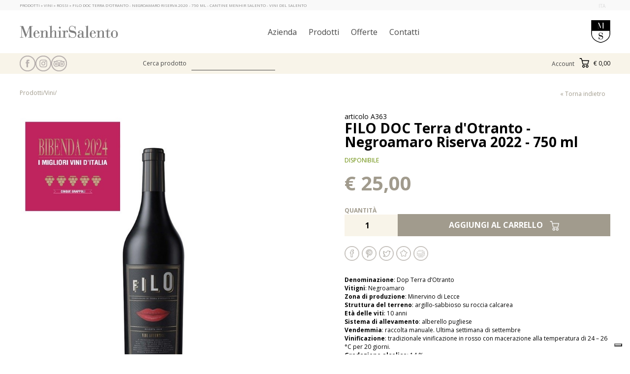

--- FILE ---
content_type: text/html
request_url: https://www.menhirsalento.com/prodotto.asp?lang=ita&t=FILO+DOC+Terra+d%27Otranto+-+Negroamaro+Riserva+2020+-+750+ml&sezione=Prodotti&categoria=Vini&sottocategoria=Rossi&id_s=1&id_c=1&id_sc=&id=125
body_size: 13715
content:

<!DOCTYPE html>
<html xmlns="http://www.w3.org/1999/xhtml">
<head>
    <title>FILO  - Rossi - Vini - Prodotti - Cantine Menhir Salento - Vini del Salento</title> 
    <meta name="description" content="FILO" />
    
    <meta property="og:url" content="http://www.menhirsalento.com/prodotto.asp?lang=ita&t=FILO+DOC+Terra+d%27Otranto+-+Negroamaro+Riserva+2020+-+750+ml&sezione=Prodotti&categoria=Vini&sottocategoria=Rossi&id_s=1&id_c=1&id_sc=&id=125"/>
    <meta property="og:type" content="website"/>
    <meta property="og:site_name" content="Menhir Salento S.p.A."/>
    <meta property="og:title" content="FILO  - Rossi - Vini - Prodotti"/>
    <meta property="og:description" content="FILO"/>
    <meta property="og:image" content="http://www.menhirsalento.com/images/prodotti/prodotto_202310317314.jpg"/>
    
    
<meta http-equiv="Content-Type" content="text/html; charset=utf-8" />
<meta http-equiv="Cache-Control" content="no-cache, no-store, must-revalidate" />
<meta http-equiv="Pragma" content="no-cache" />

<meta name="viewport" content="width=device-width, initial-scale=1.0">
<meta http-equiv="cleartype" content="on"> 

<!-- Chrome, Firefox OS and Opera -->
<meta name="theme-color" content="#FFFFFF">
<!-- Windows Phone -->
<meta name="msapplication-navbutton-color" content="#FFFFFF">
<!-- iOS Safari -->
<meta name="apple-mobile-web-app-capable" content="yes">
<meta name="apple-mobile-web-app-status-bar-style" content="white-translucent">


<link rel="icon" href="https://www.menhirsalento.com/images/template/favicon.png" type="image/png" />

<link href="/css/general.css" rel="stylesheet" type="text/css" />
<link rel="stylesheet" type="text/css" media="(max-width: 1200px)" href="/css/gen1000.css" />

<script type="text/javascript" src="/include_standard/javascript/jquery-1.7.2.min.js"></script>
<script type="text/javascript" src="/include_standard/javascript/jquery-ui-1.9.1.custom.min.js"></script>
<script type="text/javascript" src="/include_standard/javascript/jquery.ui.datepicker-lan.js"></script>
<script type="text/javascript" src="/include_standard/javascript/jquery.validate.js"></script>
<script type="text/javascript" src="/include_standard/javascript/jquery.valid.data.eur.js"></script>
<script type="text/javascript" src="/include_standard/javascript/jquery.downCount.js"></script>    
<script type="text/javascript" src="/include_standard/javascript/captcha.js"></script>
<link href="/include_standard/javascript/jquery-ui-1.9.1.custom.css" rel="stylesheet" />

<script type="text/javascript" src="/include_standard/javascript/share42.js"></script>

<script src="https://kit.fontawesome.com/0843915ae6.js" crossorigin="anonymous"></script>

<link href="/include_standard/javascript/colorbox/colorbox.css" rel="stylesheet" />
<script src="/include_standard/javascript/colorbox/jquery.colorbox-min.js?t=12"></script>

<link href="/include_standard/javascript/flexslider.css" rel="stylesheet" type="text/css" />	
<script src="/include_standard/javascript/jquery.flexslider-min.js" type="text/javascript"></script>

<script type="text/javascript" src="/include_standard/javascript/global.asp"></script>

<script>
  (function(i,s,o,g,r,a,m){i['GoogleAnalyticsObject']=r;i[r]=i[r]||function(){
  (i[r].q=i[r].q||[]).push(arguments)},i[r].l=1*new Date();a=s.createElement(o),
  m=s.getElementsByTagName(o)[0];a.async=1;a.src=g;m.parentNode.insertBefore(a,m)
  })(window,document,'script','//www.google-analytics.com/analytics.js','ga');

  ga('create', 'UA-62209827-1', 'auto');
  ga('send', 'pageview');

</script>
</head>
<body>
    <div id="body_content" class="contenitore_100_pe">
        
<header>
    <div id="header_up" class="contenitore_100_pe">
        <div  class="contenitore_1002">
        
        <h1>Prodotti &raquo; Vini &raquo; Rossi &raquo; FILO DOC Terra d'Otranto - Negroamaro Riserva 2020 - 750 ml - Cantine Menhir Salento - Vini del Salento</h1>
        <div class="header_lingue">
<a href="/default.asp?lang=ita" class="lingua_scelta" title="italiano">ita</a>
</div>

        </div>
    </div>
    <div class="contenitore_100_pe">
        <div id="header_mobile" class="contenitore_1002">
            <div id="mobile_header_logo"><a href="/default.asp?lang=ita"><img src="/images/template/logo_menu.png" /></a></div>
            <div class="header_ricerca_mobile_btn"><img src="/images/template/icon_search.png" /></div>
            <div class="header_newsletter_mobile_btn"><img src="/images/template/icon_newsletter.png" /></div>
            <div class="header_account_mobile_btn"><img src="/images/template/icon_account.png" /></div>
            <div class="header_menu_mobile_btn"><img src="/images/template/menu.png" /></div>
            <div class="header_menu_mobile_btn_clicked"><img src="/images/template/menu_close.png" /></div>
            <div class="header_ricerca_mobile">
<form id="form_cerca_header" action="/cerca.asp?lang=ita" method="get">
<label>Cerca prodotto</label>
<input type="text" class="input_txt_description" def_txt="" name="testo" id="testo" value="" />
<input type="hidden" name="t" id="t" value="" />
<a href="" class="submit"></a>
<input type="submit" value="Cerca" />
</form>
</div>
<div class="header_newsletter_mobile">
<label>Newsletter</label>
<form action="newsletter.asp?lang=ita" method="post">
<input type="text" name="input_txt_description" id="newsletter_email_dx" def_txt="@ la tua mail" value="@ la tua mail" />
<a href="" class="submit"></a>
<input type="submit" value="Iscriviti" />
</form>
</div>
<div class="header_riservata_mobile">
<a href="/login.asp?lang=ita" id="login_col_dx" title="Account">Account</a>
</div>
<div class="header_menu_mobile">
<!--<div>
<a href="/default.asp?lang=ita" title="Home">Home</a>
</div>-->
<div>
<a href="http://www.menhirsalento.it/" target="_blank" title="Azienda">Azienda</a>
</div>
<!--<div>
<a href="/images/catalogo_vini_2020.pdf" target="_blank" title="Catalogo Vini">Catalogo Vini</a>
</div>-->
<div>
<a href="/cerca.asp?lang=ita&t=Prodotti&sezione=Prodotti&id_s=1" title="Prodotti">Prodotti</a>
<ul>
<li>
<a href="/cerca.asp?lang=ita&t=Vini%2FProdotti&sezione=Prodotti&categoria=Vini&id_s=1&id_c=1" title="Vini">Vini</a>
<ul>
<li>
<a href="/cerca.asp?lang=ita&t=Rossi%2FVini%2FProdotti&sezione=Prodotti&categoria=Vini&sottocategoria=Rossi&id_s=1&id_c=1&id_sc=1" title="Rossi">Rossi</a>
</li>
<li>
<a href="/cerca.asp?lang=ita&t=Bianchi%2FVini%2FProdotti&sezione=Prodotti&categoria=Vini&sottocategoria=Bianchi&id_s=1&id_c=1&id_sc=3" title="Bianchi">Bianchi</a>
</li>
<li>
<a href="/cerca.asp?lang=ita&t=Rosati%2FVini%2FProdotti&sezione=Prodotti&categoria=Vini&sottocategoria=Rosati&id_s=1&id_c=1&id_sc=2" title="Rosati">Rosati</a>
</li>
<li>
<a href="/cerca.asp?lang=ita&t=Bollicine%2FVini%2FProdotti&sezione=Prodotti&categoria=Vini&sottocategoria=Bollicine&id_s=1&id_c=1&id_sc=4" title="Bollicine">Bollicine</a>
</li>
</ul>
</li>
<li>
<a href="/cerca.asp?lang=ita&t=Olio%2FProdotti&sezione=Prodotti&categoria=Olio&id_s=1&id_c=2" title="Olio">Olio</a>
<ul>
<li>
<a href="/cerca.asp?lang=ita&t=Extravergine%2FOlio%2FProdotti&sezione=Prodotti&categoria=Olio&sottocategoria=Extravergine&id_s=1&id_c=2&id_sc=6" title="Extravergine">Extravergine</a>
</li>
</ul>
</li>
<li>
<a href="/cerca.asp?lang=ita&t=Accessori%2FProdotti&sezione=Prodotti&categoria=Accessori&id_s=1&id_c=5" title="Accessori">Accessori</a>
<ul>
<li>
<a href="/cerca.asp?lang=ita&t=Astucci+in+legno%2FAccessori%2FProdotti&sezione=Prodotti&categoria=Accessori&sottocategoria=Astucci+in+legno&id_s=1&id_c=5&id_sc=11" title="Astucci in legno">Astucci in legno</a>
</li>
<li>
<a href="/cerca.asp?lang=ita&t=Astucci+in+cartone%2FAccessori%2FProdotti&sezione=Prodotti&categoria=Accessori&sottocategoria=Astucci+in+cartone&id_s=1&id_c=5&id_sc=10" title="Astucci in cartone">Astucci in cartone</a>
</li>
</ul>
</li>
<li>
<a href="/cerca.asp?lang=ita&t=Confezioni+regalo+%2FProdotti&sezione=Prodotti&categoria=Confezioni+regalo+&id_s=1&id_c=6" title="Confezioni regalo ">Confezioni regalo </a>
<ul>
<li>
<a href="/cerca.asp?lang=ita&t=Cassette+confezioni+regalo%2FConfezioni+regalo+%2FProdotti&sezione=Prodotti&categoria=Confezioni+regalo+&sottocategoria=Cassette+confezioni+regalo&id_s=1&id_c=6&id_sc=14" title="Cassette confezioni regalo">Cassette confezioni regalo</a>
</li>
</ul>
</li>
</ul>
</div>
<!--<div>
<a href="/pagina.asp?lang=ita&t=Territorio&id=60" title="Territorio">Territorio</a>
</div>
<div>
<a href="/pagina.asp?lang=ita&t=Visite+e+Degustazioni&id=62" title="Visite e Degustazioni">Visite e Degustazioni</a>
</div>-->
<div>
<a href="/offerte.asp?lang=ita" title="Offerte">Offerte</a>
</div>
<!--<div>
<a href="/news.asp?lang=ita" title="Ricette">Ricette</a>
</div>
<div>
<a href="#" title="Blog">Blog</a>
</div>-->
<div>
<a href="/contatti.asp?lang=ita" title="Contatti">Contatti</a>
</div>
</div>
            
        </div>
    </div>    
    <div class="contenitore_100_pe">
        <div id="header" class="contenitore_1002">
        <div class="header_logo">
<a href="/default.asp?lang=ita"><img src="/images/template/logo.png" /></a>
</div>
<div class="header_menu">
<!--<div>
<a href="/default.asp?lang=ita" title="Home">Home</a>
</div>-->
<div>
<a href="http://www.menhirsalento.it/" target="_blank" title="Azienda">Azienda</a>
</div>
<!--<div>
<a href="/images/catalogo_vini_2020.pdf" target="_blank" title="Catalogo Vini">Catalogo Vini</a>
</div>-->
<div>
<a href="/cerca.asp?lang=ita&t=Prodotti&sezione=Prodotti&id_s=1" title="Prodotti">Prodotti</a>
<ul>
<li>
<a href="/cerca.asp?lang=ita&t=Vini%2FProdotti&sezione=Prodotti&categoria=Vini&id_s=1&id_c=1" title="Vini">Vini</a>
<ul>
<li>
<a href="/cerca.asp?lang=ita&t=Rossi%2FVini%2FProdotti&sezione=Prodotti&categoria=Vini&sottocategoria=Rossi&id_s=1&id_c=1&id_sc=1" title="Rossi">Rossi</a>
</li>
<li>
<a href="/cerca.asp?lang=ita&t=Bianchi%2FVini%2FProdotti&sezione=Prodotti&categoria=Vini&sottocategoria=Bianchi&id_s=1&id_c=1&id_sc=3" title="Bianchi">Bianchi</a>
</li>
<li>
<a href="/cerca.asp?lang=ita&t=Rosati%2FVini%2FProdotti&sezione=Prodotti&categoria=Vini&sottocategoria=Rosati&id_s=1&id_c=1&id_sc=2" title="Rosati">Rosati</a>
</li>
<li>
<a href="/cerca.asp?lang=ita&t=Bollicine%2FVini%2FProdotti&sezione=Prodotti&categoria=Vini&sottocategoria=Bollicine&id_s=1&id_c=1&id_sc=4" title="Bollicine">Bollicine</a>
</li>
</ul>
</li>
<li>
<a href="/cerca.asp?lang=ita&t=Olio%2FProdotti&sezione=Prodotti&categoria=Olio&id_s=1&id_c=2" title="Olio">Olio</a>
<ul>
<li>
<a href="/cerca.asp?lang=ita&t=Extravergine%2FOlio%2FProdotti&sezione=Prodotti&categoria=Olio&sottocategoria=Extravergine&id_s=1&id_c=2&id_sc=6" title="Extravergine">Extravergine</a>
</li>
</ul>
</li>
<li>
<a href="/cerca.asp?lang=ita&t=Accessori%2FProdotti&sezione=Prodotti&categoria=Accessori&id_s=1&id_c=5" title="Accessori">Accessori</a>
<ul>
<li>
<a href="/cerca.asp?lang=ita&t=Astucci+in+legno%2FAccessori%2FProdotti&sezione=Prodotti&categoria=Accessori&sottocategoria=Astucci+in+legno&id_s=1&id_c=5&id_sc=11" title="Astucci in legno">Astucci in legno</a>
</li>
<li>
<a href="/cerca.asp?lang=ita&t=Astucci+in+cartone%2FAccessori%2FProdotti&sezione=Prodotti&categoria=Accessori&sottocategoria=Astucci+in+cartone&id_s=1&id_c=5&id_sc=10" title="Astucci in cartone">Astucci in cartone</a>
</li>
</ul>
</li>
<li>
<a href="/cerca.asp?lang=ita&t=Confezioni+regalo+%2FProdotti&sezione=Prodotti&categoria=Confezioni+regalo+&id_s=1&id_c=6" title="Confezioni regalo ">Confezioni regalo </a>
<ul>
<li>
<a href="/cerca.asp?lang=ita&t=Cassette+confezioni+regalo%2FConfezioni+regalo+%2FProdotti&sezione=Prodotti&categoria=Confezioni+regalo+&sottocategoria=Cassette+confezioni+regalo&id_s=1&id_c=6&id_sc=14" title="Cassette confezioni regalo">Cassette confezioni regalo</a>
</li>
</ul>
</li>
</ul>
</div>
<!--<div>
<a href="/pagina.asp?lang=ita&t=Territorio&id=60" title="Territorio">Territorio</a>
</div>
<div>
<a href="/pagina.asp?lang=ita&t=Visite+e+Degustazioni&id=62" title="Visite e Degustazioni">Visite e Degustazioni</a>
</div>-->
<div>
<a href="/offerte.asp?lang=ita" title="Offerte">Offerte</a>
</div>
<!--<div>
<a href="/news.asp?lang=ita" title="Ricette">Ricette</a>
</div>
<div>
<a href="#" title="Blog">Blog</a>
</div>-->
<div>
<a href="/contatti.asp?lang=ita" title="Contatti">Contatti</a>
</div>
</div>
 
            <div class="header_logo_stemma"><a href="/default.asp?lang=ita"><img src="/images/template/logo_footer.png" /></a></div>
        </div>
    </div>
    <div id="header_bottom" class="contenitore_100_pe">
        <div class="contenitore_1002">
            <div class="header_social">
<a id="social_facebook" href="https://www.facebook.com/menhirsalento" title="Facebook" target="_blank"></a>
<a id="social_instagram" href="https://www.instagram.com/menhirsalento/" title="Instagram" target="_blank"></a>
<a id="social_tripadv" href="https://www.tripadvisor.it/Restaurant_Review-g1932299-d8484589-Reviews-Origano_Cibo_e_Vino-Minervino_di_Lecce_Province_of_Lecce_Puglia.html" title="Instagram" target="_blank"></a>
</div>
<div class="header_ricerca">
<form id="form_cerca_header" action="/cerca.asp?lang=ita" method="get">
<label>Cerca prodotto</label>
<input type="text" class="input_txt_description" def_txt="" name="testo" id="testo" value="" />
<input type="hidden" name="t" id="t" value="" />
<a href="" class="submit"></a>
<input type="submit" value="Cerca" />
</form>
</div>

            <div class="header_bottom_account_cart">
            <div class="header_up_riservata">
<a href="/login.asp?lang=ita" id="login_col_dx" title="Account">Account</a>
</div>
<div class="header_up_carrello">
<div class="header_up_carrello_tot"><a href="/carrello.asp?lang=ita" title="Vai al carrello"><img src="/images/template/carrello_box.png" /> &euro; 0,00</a></div>
</div>
    
            </div>
        </div>
    </div>
</header>
        <div class="contenitore_1002 paddingBottom_30 bg_content_cols">
            
<div id="col_sx">    
    <nav>
    
    </nav>
</div>
            <div id="col_center">
                <div class="scheda_prodotto">
<div class="scheda_prodotto_bread_scheda">
<nav>
<i><a href="/cerca.asp?lang=ita&t=Prodotti&sezione=Prodotti&id_s=1">Prodotti</a>/<a href="/cerca.asp?lang=ita&t=Vini&sezione=Prodotti&categoria=Vini&id_s=1&id_c=1">Vini</a>/<a href="/cerca.asp?lang=ita&t=Vini%3A+&sezione=Prodotti&categoria=Vini&sottocategoria=&id_s=1&id_c=1&id_sc="></a></i>
</nav>
</div>
<div class="scheda_prodotto_img_scheda">

<a href="/images/prodotti/prodotto_202310317314.jpg" class="img_to_zoom_gallery" title="FILO DOC Terra d'Otranto - Negroamaro Riserva 2022 - 750 ml"><img src="/images/prodotti/prodotto_202310317314.jpg" alt="FILO DOC Terra d'Otranto - Negroamaro Riserva 2022 - 750 ml" /></a>
</div>
<div class="scheda_prodotto_torna"><a href="javascript:history.back();">&laquo; Torna indietro</a></div>
<div class="scheda_prodotto_scheda">
<div class="scheda_prodotto_scheda_marchiotxt">Menhir Salento</div>
<div class="scheda_prodotto_scheda_codice">articolo A363</div>
<div class="scheda_prodotto_scheda_titolo"><h1><!--Menhir Salento<br />-->FILO DOC Terra d'Otranto - Negroamaro Riserva 2022 - 750 ml</h1></div>
<div class="scheda_prodotto_scheda_disp"><a href="" class="no_link" style="color:#658A00">disponibile</a></div>
<div class="scheda_prodotto_scheda_prezzi">
<span class="prezzo_listino ">&euro; 25,00</span>
<span class="prezzo_attivo ">&euro; 25,00</span>
</div>
<form class="scheda_prodotto_scheda_cart_form" id="carrello_add" action="/carrello_add.asp?lang=ita" method="post">
<input type="hidden" name="id_assortimento" id="assortimento_0" value="0" checked /><div class="scheda_prodotto_scheda_cart_quantita"><label for="qt_add">Quantit&agrave;</label><input type="number" name="qt_add" value="1" /></div>
<div class="scheda_prodotto_scheda_cart_button"><a href="" class="submit no_link">Aggiungi al carrello <img src="/images/template/scheda_add_btn.png"></a></div>
<input type="hidden" name="id_prodotto" value="125" />
</form>
<div class="share42init"></div>
<div class="scheda_prodotto_shorttxt_scheda"><article class="text-custom"><p><p><strong>Denominazione</strong>: Dop Terra d&rsquo;Otranto</p>
<p><strong>Vitigni</strong>: Negroamaro</p>
<p><strong>Zona di produzione</strong>: Minervino di Lecce</p>
<p><strong>Struttura del terreno</strong>: argillo-sabbioso su roccia calcarea</p>
<p><strong>Et&agrave; delle viti</strong>: 10 anni</p>
<p><strong>Sistema di allevamento</strong>: alberello pugliese</p>
<p><strong>Vendemmia</strong>: raccolta manuale. Ultima settimana di settembre</p>
<p><strong>Vinificazione</strong>: tradizionale vinificazione in rosso con macerazione alla temperatura di 24 &ndash; 26 &deg;C per 20 giorni.</p>
<p><strong>Gradazione alcolica</strong>: 14 %</p>
<p>&nbsp;<img src="https://www.menhirsalento.com/images/userfiles//istockphoto-1065242742-612x612(1).jpg" width="35" height="35" alt="" />&nbsp;&nbsp;<strong style="font-size: small;">&nbsp;</strong><span style="font-size: small;"><strong style="font-size: small;">PRODOTTO IN ITALIA - CONTIENE SOLFITI</strong></span></p>
<div><span style="font-size: small;"><strong>&nbsp; &nbsp; &nbsp; &nbsp; &nbsp; &nbsp; &nbsp;PRODUC OF ITALY - CONTAINS SULPHITES</strong></span></div></p></article></div>
<div class="scheda_prodotto_list_gallery">
<div class="">
<a href="/images/prodotti/prodotto_2023103172821.jpg" class="img_to_zoom_gallery" title="FILO DOC Terra d'Otranto - Negroamaro Riserva 2022 - 750 ml"><img src="/images/prodotti/thumbs/prodotto_2023103172821.jpg" class="imgPosAbs" alt="FILO DOC Terra d'Otranto - Negroamaro Riserva 2022 - 750 ml" /></a>
</div>
<div class="clear"></div>
</div>
</div>
<div class="clear"></div>
<br /><br />
<!--<div class="scheda_prodotto_txt_scheda">
<div class="title">Scheda tecnica</div>
<div class="text"></div>
</div>-->
<div class="scheda_prodotto_txt_scheda">
<div class="title">Note di degustazione</div>
<div class="text"><p><strong style="font-family: &quot;Open Sans&quot;, Arial, sans-serif;">Colore</strong><span style="font-family: &quot;Open Sans&quot;, Arial, sans-serif;">:&nbsp;</span><font face="Open Sans, Arial, sans-serif">Rosso rubino intenso con riflessi granati di elegante trasparenza.</font></p>
<p><strong style="font-family: &quot;Open Sans&quot;, Arial, sans-serif;">Profumo</strong><span style="font-family: &quot;Open Sans&quot;, Arial, sans-serif;">:&nbsp;</span><font face="Open Sans, Arial, sans-serif">Il ricco profilo olfattivo sprigiona un bouquet fruttato di amarena e mora in confettura, liquirizia, tabacco ed un riconoscimento mentolato.</font></p>
<p><strong style="font-family: &quot;Open Sans&quot;, Arial, sans-serif;">Gusto</strong><span style="font-family: &quot;Open Sans&quot;, Arial, sans-serif;">:&nbsp;</span><font face="Open Sans, Arial, sans-serif">Sorso ricco, morbido, equilibrato e persistente.</font></p></div>
</div>
<div class="scheda_prodotto_txt_scheda">
<div class="title">Abbinamenti suggeriti</div>
<div class="text"><p><strong>Abbinamenti suggeriti:</strong>&nbsp;Ottimo in abbinamento ad un cosciotto di capretto farcito con lampascioni e asparagi o un brasato al negroamaro.</p>
<p><strong>Temperatura di servizio:</strong>&nbsp;16-18&deg; C</p></div>
</div>
<div class="scheda_prodotto_txt_scheda">
<div class="title">Premi e riconoscimenti</div>
<div class="text"><p><strong>Falstaff Apulien Trophy 2022&nbsp;</strong>: <i>FILO DOC Terra d'Otranto - Negroamaro Riserva 2019 90 points</i></p>
<p><strong>5StarsWines - the Book 2023&nbsp;</strong><b>VINITALY INTERNATIONAL WINE GUIDE:&nbsp;</b><i>FILO DOC Terra d'Otranto - Negroamaro Riserva 2019 93 points</i></p>
<p><em><strong>Bibenda 2023</strong></em>: FILO Negroamaro Doc di Terra d'Otranto: 5 Grappoli</p>
<p><em><strong><span style="font-family: &quot;Open Sans&quot;, Arial, sans-serif;">Vini D'Italia 2023 Gambero Rosso</span></strong></em><span style="font-family: &quot;Open Sans&quot;, Arial, sans-serif;">&nbsp;- Premio DUE BICCHIERI: FILO Negroamaro Doc di Terra d'Otranto&nbsp;</span></p>
<p><em><strong>Bibenda 2024</strong></em>: FILO Negroamaro Doc di Terra d'Otranto: 5 Grappoli</p>
<p><b><i>Vinoway Selection 2024</i></b>: FILO Negroamaro 2021 Doc di Terra d'Otranto: 93 punti, selezione ORO&nbsp;</p></div>
</div>
</div>
<div class="table_cerca_products table_correlati">
<div class="table_cerca_products_intest"><span>Potrebbe piacerti anche</span><br />Trova il migliore per te</div>
<div class="table_cerca_products_div-table-object ">
<div class="table_cerca_products_cont_img_hover" style="background-color:#FFF;"><img src="/images/prodotti/thumbs/prodotto_202222211294.jpg" class="imgPosAbs_not" alt="Olio Extra Vergine Biologico d'Oliva in lattina 3l [Menhir Salento]" /></div>
<div class="table_cerca_products_cont_disp" style="color:#658A00">disponibile</div>

<div class="table_cerca_products_cont_img"><a href="/prodotto.asp?lang=ita&t=Olio+Extra+Vergine+Biologico+d%27Oliva+in+lattina+3l&sezione=Prodotti&categoria=Olio&sottocategoria=Extravergine&id_s=1&id_c=1&id_sc=&id=107" title="Olio Extra Vergine Biologico d'Oliva in lattina 3l [Menhir Salento]"><img src="/images/prodotti/thumbs/prodotto_2019111913122.jpg" class="imgPosAbs_not" alt="Olio Extra Vergine Biologico d'Oliva in lattina 3l [Menhir Salento]" /></a></div>
<div class="table_cerca_products_cont_marchio"><img src="/images/marchi/thumbs/" alt="Menhir Salento" title="Menhir Salento" /></div>
<div class="table_cerca_products_cont_txt">
<a class="table_cerca_products_cont_txt_fb" title="Share Olio Extra Vergine Biologico d'Oliva in lattina 3l on Facebook" href="#" onclick="window.open('http://www.facebook.com/sharer.php?s=100&amp;p[url]=http%3A%2F%2Fwww%2Emenhirsalento%2Ecom%2Fprodotto%2Easp%3Flang%3Dita%26id%3D107&amp;p[title]=Olio+Extra+Vergine+Biologico+d%27Oliva+in+lattina+3l&amp;p[summary]=Cantine+Menhir+Salento+%2D+Vini+del+Salento&amp;p[images][0]=http%3A%2F%2Fwww%2Emenhirsalento%2Ecom%2Fimages%2Fprodotti%2Fthumbs%2Fprodotto%5F2019111913122%2Ejpg', '_blank', 'scrollbars=0, resizable=1, menubar=0, left=100, top=100, width=550, height=440, toolbar=0, status=0');return false"></a>
<a class="table_cerca_products_cont_txt_tw" title="Share Olio Extra Vergine Biologico d'Oliva in lattina 3l on Twitter" href="#" onclick="window.open('https://twitter.com/intent/tweet?text=Olio+Extra+Vergine+Biologico+d%27Oliva+in+lattina+3l+%2D+Cantine+Menhir+Salento+%2D+Vini+del+Salento&amp;url=http%3A%2F%2Fwww%2Emenhirsalento%2Ecom%2Fprodotto%2Easp%3Flang%3Dita%26id%3D107', '_blank', 'scrollbars=0, resizable=1, menubar=0, left=100, top=100, width=550, height=440, toolbar=0, status=0');return false"></a>
<article>
<a href="/prodotto.asp?lang=ita&t=Olio+Extra+Vergine+Biologico+d%27Oliva+in+lattina+3l&sezione=Prodotti&categoria=Olio&sottocategoria=Extravergine&id_s=1&id_c=1&id_sc=&id=107" title="Olio Extra Vergine Biologico d'Oliva in lattina 3l [Menhir Salento]">
<!--<b>Menhir Salento</b>-->
<span>Olio Extra Vergine Biologico d'Oliva in lattina 3l</span>
<i>leggi di pi&ugrave;</i>
</a>
</article>
</div>
<div class="table_cerca_products_cont_price">
<span class="prezzo_listino ">&euro; 0,00</span>
<span class="prezzo_attivo ">&euro; 50,00</span>
<div class="table_cerca_products_cont_price_cart"></div>
</div>
</div>
<div class="table_cerca_products_div-table-object ">
<div class="table_cerca_products_cont_img_hover" ></div>
<div class="table_cerca_products_cont_disp" style="color:#658A00">disponibile</div>

<div class="table_cerca_products_cont_img"><a href="/prodotto.asp?lang=ita&t=CASSETTA+IN+LEGNO+PER+BOTTIGLIA++JEROBOAM+3+L+&sezione=Prodotti&categoria=Accessori&sottocategoria=Astucci+in+legno&id_s=1&id_c=1&id_sc=&id=62" title="CASSETTA IN LEGNO PER BOTTIGLIA  JEROBOAM 3 L  [Menhir Salento]"><img src="/images/prodotti/thumbs/prodotto_201624115511.jpg" class="imgPosAbs_not" alt="CASSETTA IN LEGNO PER BOTTIGLIA  JEROBOAM 3 L  [Menhir Salento]" /></a></div>
<div class="table_cerca_products_cont_marchio"><img src="/images/marchi/thumbs/" alt="Menhir Salento" title="Menhir Salento" /></div>
<div class="table_cerca_products_cont_txt">
<a class="table_cerca_products_cont_txt_fb" title="Share CASSETTA IN LEGNO PER BOTTIGLIA  JEROBOAM 3 L  on Facebook" href="#" onclick="window.open('http://www.facebook.com/sharer.php?s=100&amp;p[url]=http%3A%2F%2Fwww%2Emenhirsalento%2Ecom%2Fprodotto%2Easp%3Flang%3Dita%26id%3D62&amp;p[title]=CASSETTA+IN+LEGNO+PER+BOTTIGLIA++JEROBOAM+3+L+&amp;p[summary]=Cantine+Menhir+Salento+%2D+Vini+del+Salento&amp;p[images][0]=http%3A%2F%2Fwww%2Emenhirsalento%2Ecom%2Fimages%2Fprodotti%2Fthumbs%2Fprodotto%5F201624115511%2Ejpg', '_blank', 'scrollbars=0, resizable=1, menubar=0, left=100, top=100, width=550, height=440, toolbar=0, status=0');return false"></a>
<a class="table_cerca_products_cont_txt_tw" title="Share CASSETTA IN LEGNO PER BOTTIGLIA  JEROBOAM 3 L  on Twitter" href="#" onclick="window.open('https://twitter.com/intent/tweet?text=CASSETTA+IN+LEGNO+PER+BOTTIGLIA++JEROBOAM+3+L++%2D+Cantine+Menhir+Salento+%2D+Vini+del+Salento&amp;url=http%3A%2F%2Fwww%2Emenhirsalento%2Ecom%2Fprodotto%2Easp%3Flang%3Dita%26id%3D62', '_blank', 'scrollbars=0, resizable=1, menubar=0, left=100, top=100, width=550, height=440, toolbar=0, status=0');return false"></a>
<article>
<a href="/prodotto.asp?lang=ita&t=CASSETTA+IN+LEGNO+PER+BOTTIGLIA++JEROBOAM+3+L+&sezione=Prodotti&categoria=Accessori&sottocategoria=Astucci+in+legno&id_s=1&id_c=1&id_sc=&id=62" title="CASSETTA IN LEGNO PER BOTTIGLIA  JEROBOAM 3 L  [Menhir Salento]">
<!--<b>Menhir Salento</b>-->
<span>CASSETTA IN LEGNO PER BOTTIGLIA  JEROBOAM 3 L </span>
<i>leggi di pi&ugrave;</i>
</a>
</article>
</div>
<div class="table_cerca_products_cont_price">
<span class="prezzo_listino ">&euro; 18,30</span>
<span class="prezzo_attivo ">&euro; 18,30</span>
<div class="table_cerca_products_cont_price_cart"></div>
</div>
</div>
<div class="table_cerca_products_div-table-object last_right">
<div class="table_cerca_products_cont_img_hover" style="background-color:#FFF;"><img src="/images/prodotti/thumbs/prodotto_2022218165349.jpg" class="imgPosAbs_not" alt="NINA DOC Terra d'Otranto Rosato - Negroamaro e Ottavianello 2024 - 750 ml [Menhir Salento]" /></div>
<div class="table_cerca_products_cont_disp" style="color:#658A00">disponibile</div>

<div class="table_cerca_products_cont_img"><a href="/prodotto.asp?lang=ita&t=NINA+DOC+Terra+d%27Otranto+Rosato+%2D+Negroamaro+e+Ottavianello+2024+%2D+750+ml&sezione=Prodotti&categoria=Vini&sottocategoria=Rosati&id_s=1&id_c=1&id_sc=&id=127" title="NINA DOC Terra d'Otranto Rosato - Negroamaro e Ottavianello 2024 - 750 ml [Menhir Salento]"><img src="/images/prodotti/thumbs/prodotto_2022102116459.jpg" class="imgPosAbs_not" alt="NINA DOC Terra d'Otranto Rosato - Negroamaro e Ottavianello 2024 - 750 ml [Menhir Salento]" /></a></div>
<div class="table_cerca_products_cont_marchio"><img src="/images/marchi/thumbs/" alt="Menhir Salento" title="Menhir Salento" /></div>
<div class="table_cerca_products_cont_txt">
<a class="table_cerca_products_cont_txt_fb" title="Share NINA DOC Terra d'Otranto Rosato - Negroamaro e Ottavianello 2024 - 750 ml on Facebook" href="#" onclick="window.open('http://www.facebook.com/sharer.php?s=100&amp;p[url]=http%3A%2F%2Fwww%2Emenhirsalento%2Ecom%2Fprodotto%2Easp%3Flang%3Dita%26id%3D127&amp;p[title]=NINA+DOC+Terra+d%27Otranto+Rosato+%2D+Negroamaro+e+Ottavianello+2024+%2D+750+ml&amp;p[summary]=Cantine+Menhir+Salento+%2D+Vini+del+Salento&amp;p[images][0]=http%3A%2F%2Fwww%2Emenhirsalento%2Ecom%2Fimages%2Fprodotti%2Fthumbs%2Fprodotto%5F2022102116459%2Ejpg', '_blank', 'scrollbars=0, resizable=1, menubar=0, left=100, top=100, width=550, height=440, toolbar=0, status=0');return false"></a>
<a class="table_cerca_products_cont_txt_tw" title="Share NINA DOC Terra d'Otranto Rosato - Negroamaro e Ottavianello 2024 - 750 ml on Twitter" href="#" onclick="window.open('https://twitter.com/intent/tweet?text=NINA+DOC+Terra+d%27Otranto+Rosato+%2D+Negroamaro+e+Ottavianello+2024+%2D+750+ml+%2D+Cantine+Menhir+Salento+%2D+Vini+del+Salento&amp;url=http%3A%2F%2Fwww%2Emenhirsalento%2Ecom%2Fprodotto%2Easp%3Flang%3Dita%26id%3D127', '_blank', 'scrollbars=0, resizable=1, menubar=0, left=100, top=100, width=550, height=440, toolbar=0, status=0');return false"></a>
<article>
<a href="/prodotto.asp?lang=ita&t=NINA+DOC+Terra+d%27Otranto+Rosato+%2D+Negroamaro+e+Ottavianello+2024+%2D+750+ml&sezione=Prodotti&categoria=Vini&sottocategoria=Rosati&id_s=1&id_c=1&id_sc=&id=127" title="NINA DOC Terra d'Otranto Rosato - Negroamaro e Ottavianello 2024 - 750 ml [Menhir Salento]">
<!--<b>Menhir Salento</b>-->
<span>NINA DOC Terra d'Otranto Rosato - Negroamaro e Ottavianello 2024 - 750 ml</span>
<i>leggi di pi&ugrave;</i>
</a>
</article>
</div>
<div class="table_cerca_products_cont_price">
<span class="prezzo_listino ">&euro; 16,99</span>
<span class="prezzo_attivo ">&euro; 16,99</span>
<div class="table_cerca_products_cont_price_cart"></div>
</div>
</div>
<div class="table_cerca_products_div-table-object ">
<div class="table_cerca_products_cont_img_hover" style="background-color:#FFF;"><img src="/images/prodotti/thumbs/prodotto_202222415105.jpg" class="imgPosAbs_not" alt="VEGA DOC Terra d'Otranto - Rosso Riserva 2021 - 1,5 l [Menhir Salento]" /></div>
<div class="table_cerca_products_cont_disp" style="color:#658A00">disponibile</div>

<div class="table_cerca_products_cont_img"><a href="/prodotto.asp?lang=ita&t=VEGA+DOC+Terra+d%27Otranto+%2D+Rosso+Riserva+2021+%2D+1%2C5+l&sezione=Prodotti&categoria=Vini&sottocategoria=Rossi&id_s=1&id_c=1&id_sc=&id=128" title="VEGA DOC Terra d'Otranto - Rosso Riserva 2021 - 1,5 l [Menhir Salento]"><img src="/images/prodotti/thumbs/prodotto_2022224155835.jpg" class="imgPosAbs_not" alt="VEGA DOC Terra d'Otranto - Rosso Riserva 2021 - 1,5 l [Menhir Salento]" /></a></div>
<div class="table_cerca_products_cont_marchio"><img src="/images/marchi/thumbs/" alt="Menhir Salento" title="Menhir Salento" /></div>
<div class="table_cerca_products_cont_txt">
<a class="table_cerca_products_cont_txt_fb" title="Share VEGA DOC Terra d'Otranto - Rosso Riserva 2021 - 1,5 l on Facebook" href="#" onclick="window.open('http://www.facebook.com/sharer.php?s=100&amp;p[url]=http%3A%2F%2Fwww%2Emenhirsalento%2Ecom%2Fprodotto%2Easp%3Flang%3Dita%26id%3D128&amp;p[title]=VEGA+DOC+Terra+d%27Otranto+%2D+Rosso+Riserva+2021+%2D+1%2C5+l&amp;p[summary]=Cantine+Menhir+Salento+%2D+Vini+del+Salento&amp;p[images][0]=http%3A%2F%2Fwww%2Emenhirsalento%2Ecom%2Fimages%2Fprodotti%2Fthumbs%2Fprodotto%5F2022224155835%2Ejpg', '_blank', 'scrollbars=0, resizable=1, menubar=0, left=100, top=100, width=550, height=440, toolbar=0, status=0');return false"></a>
<a class="table_cerca_products_cont_txt_tw" title="Share VEGA DOC Terra d'Otranto - Rosso Riserva 2021 - 1,5 l on Twitter" href="#" onclick="window.open('https://twitter.com/intent/tweet?text=VEGA+DOC+Terra+d%27Otranto+%2D+Rosso+Riserva+2021+%2D+1%2C5+l+%2D+Cantine+Menhir+Salento+%2D+Vini+del+Salento&amp;url=http%3A%2F%2Fwww%2Emenhirsalento%2Ecom%2Fprodotto%2Easp%3Flang%3Dita%26id%3D128', '_blank', 'scrollbars=0, resizable=1, menubar=0, left=100, top=100, width=550, height=440, toolbar=0, status=0');return false"></a>
<article>
<a href="/prodotto.asp?lang=ita&t=VEGA+DOC+Terra+d%27Otranto+%2D+Rosso+Riserva+2021+%2D+1%2C5+l&sezione=Prodotti&categoria=Vini&sottocategoria=Rossi&id_s=1&id_c=1&id_sc=&id=128" title="VEGA DOC Terra d'Otranto - Rosso Riserva 2021 - 1,5 l [Menhir Salento]">
<!--<b>Menhir Salento</b>-->
<span>VEGA DOC Terra d'Otranto - Rosso Riserva 2021 - 1,5 l</span>
<i>leggi di pi&ugrave;</i>
</a>
</article>
</div>
<div class="table_cerca_products_cont_price">
<span class="prezzo_listino ">&euro; 49,00</span>
<span class="prezzo_attivo ">&euro; 49,00</span>
<div class="table_cerca_products_cont_price_cart"></div>
</div>
</div>
<div class="table_cerca_products_div-table-object ">
<div class="table_cerca_products_cont_img_hover" style="background-color:#FFF;"><img src="/images/prodotti/thumbs/prodotto_20191025162145.jpg" class="imgPosAbs_not" alt="N° ZERO IGT Puglia - Negroamaro 2023 - 1,5 l [Menhir Salento]" /></div>
<div class="table_cerca_products_cont_disp" style="color:#658A00">disponibile</div>

<div class="table_cerca_products_cont_img"><a href="/prodotto.asp?lang=ita&t=N%C2%B0+ZERO+IGT+Puglia+%2D+Negroamaro+2023+%2D+1%2C5+l&sezione=Prodotti&categoria=Vini&sottocategoria=Rossi&id_s=1&id_c=1&id_sc=&id=13" title="N° ZERO IGT Puglia - Negroamaro 2023 - 1,5 l [Menhir Salento]"><img src="/images/prodotti/thumbs/prodotto_20191128173932.jpg" class="imgPosAbs_not" alt="N° ZERO IGT Puglia - Negroamaro 2023 - 1,5 l [Menhir Salento]" /></a></div>
<div class="table_cerca_products_cont_marchio"><img src="/images/marchi/thumbs/" alt="Menhir Salento" title="Menhir Salento" /></div>
<div class="table_cerca_products_cont_txt">
<a class="table_cerca_products_cont_txt_fb" title="Share N° ZERO IGT Puglia - Negroamaro 2023 - 1,5 l on Facebook" href="#" onclick="window.open('http://www.facebook.com/sharer.php?s=100&amp;p[url]=http%3A%2F%2Fwww%2Emenhirsalento%2Ecom%2Fprodotto%2Easp%3Flang%3Dita%26id%3D13&amp;p[title]=N%C2%B0+ZERO+IGT+Puglia+%2D+Negroamaro+2023+%2D+1%2C5+l&amp;p[summary]=Cantine+Menhir+Salento+%2D+Vini+del+Salento&amp;p[images][0]=http%3A%2F%2Fwww%2Emenhirsalento%2Ecom%2Fimages%2Fprodotti%2Fthumbs%2Fprodotto%5F20191128173932%2Ejpg', '_blank', 'scrollbars=0, resizable=1, menubar=0, left=100, top=100, width=550, height=440, toolbar=0, status=0');return false"></a>
<a class="table_cerca_products_cont_txt_tw" title="Share N° ZERO IGT Puglia - Negroamaro 2023 - 1,5 l on Twitter" href="#" onclick="window.open('https://twitter.com/intent/tweet?text=N%C2%B0+ZERO+IGT+Puglia+%2D+Negroamaro+2023+%2D+1%2C5+l+%2D+Cantine+Menhir+Salento+%2D+Vini+del+Salento&amp;url=http%3A%2F%2Fwww%2Emenhirsalento%2Ecom%2Fprodotto%2Easp%3Flang%3Dita%26id%3D13', '_blank', 'scrollbars=0, resizable=1, menubar=0, left=100, top=100, width=550, height=440, toolbar=0, status=0');return false"></a>
<article>
<a href="/prodotto.asp?lang=ita&t=N%C2%B0+ZERO+IGT+Puglia+%2D+Negroamaro+2023+%2D+1%2C5+l&sezione=Prodotti&categoria=Vini&sottocategoria=Rossi&id_s=1&id_c=1&id_sc=&id=13" title="N° ZERO IGT Puglia - Negroamaro 2023 - 1,5 l [Menhir Salento]">
<!--<b>Menhir Salento</b>-->
<span>N° ZERO IGT Puglia - Negroamaro 2023 - 1,5 l</span>
<i>leggi di pi&ugrave;</i>
</a>
</article>
</div>
<div class="table_cerca_products_cont_price">
<span class="prezzo_listino ">&euro; 22,00</span>
<span class="prezzo_attivo ">&euro; 22,00</span>
<div class="table_cerca_products_cont_price_cart"></div>
</div>
</div>
<div class="table_cerca_products_div-table-object last_right">
<div class="table_cerca_products_cont_img_hover" ></div>
<div class="table_cerca_products_cont_disp" style="color:#658A00">disponibile</div>

<div class="table_cerca_products_cont_img"><a href="/prodotto.asp?lang=ita&t=D%27ALESIO+BIANCO+DOLCE+2022++500+ML+con+Astuccio&sezione=Prodotti&categoria=Vini&sottocategoria=Bianchi&id_s=1&id_c=1&id_sc=&id=135" title="D'ALESIO BIANCO DOLCE 2022  500 ML con Astuccio [Menhir Salento]"><img src="/images/prodotti/thumbs/prodotto_20244216455.jpg" class="imgPosAbs_not" alt="D'ALESIO BIANCO DOLCE 2022  500 ML con Astuccio [Menhir Salento]" /></a></div>
<div class="table_cerca_products_cont_marchio"><img src="/images/marchi/thumbs/" alt="Menhir Salento" title="Menhir Salento" /></div>
<div class="table_cerca_products_cont_txt">
<a class="table_cerca_products_cont_txt_fb" title="Share D'ALESIO BIANCO DOLCE 2022  500 ML con Astuccio on Facebook" href="#" onclick="window.open('http://www.facebook.com/sharer.php?s=100&amp;p[url]=http%3A%2F%2Fwww%2Emenhirsalento%2Ecom%2Fprodotto%2Easp%3Flang%3Dita%26id%3D135&amp;p[title]=D%27ALESIO+BIANCO+DOLCE+2022++500+ML+con+Astuccio&amp;p[summary]=Cantine+Menhir+Salento+%2D+Vini+del+Salento&amp;p[images][0]=http%3A%2F%2Fwww%2Emenhirsalento%2Ecom%2Fimages%2Fprodotti%2Fthumbs%2Fprodotto%5F20244216455%2Ejpg', '_blank', 'scrollbars=0, resizable=1, menubar=0, left=100, top=100, width=550, height=440, toolbar=0, status=0');return false"></a>
<a class="table_cerca_products_cont_txt_tw" title="Share D'ALESIO BIANCO DOLCE 2022  500 ML con Astuccio on Twitter" href="#" onclick="window.open('https://twitter.com/intent/tweet?text=D%27ALESIO+BIANCO+DOLCE+2022++500+ML+con+Astuccio+%2D+Cantine+Menhir+Salento+%2D+Vini+del+Salento&amp;url=http%3A%2F%2Fwww%2Emenhirsalento%2Ecom%2Fprodotto%2Easp%3Flang%3Dita%26id%3D135', '_blank', 'scrollbars=0, resizable=1, menubar=0, left=100, top=100, width=550, height=440, toolbar=0, status=0');return false"></a>
<article>
<a href="/prodotto.asp?lang=ita&t=D%27ALESIO+BIANCO+DOLCE+2022++500+ML+con+Astuccio&sezione=Prodotti&categoria=Vini&sottocategoria=Bianchi&id_s=1&id_c=1&id_sc=&id=135" title="D'ALESIO BIANCO DOLCE 2022  500 ML con Astuccio [Menhir Salento]">
<!--<b>Menhir Salento</b>-->
<span>D'ALESIO BIANCO DOLCE 2022  500 ML con Astuccio</span>
<i>leggi di pi&ugrave;</i>
</a>
</article>
</div>
<div class="table_cerca_products_cont_price">
<span class="prezzo_listino ">&euro; 20,00</span>
<span class="prezzo_attivo ">&euro; 20,00</span>
<div class="table_cerca_products_cont_price_cart"></div>
</div>
</div>
<div class="table_cerca_products_div-table-object ">
<div class="table_cerca_products_cont_img_hover" style="background-color:#FFF;"><img src="/images/prodotti/thumbs/prodotto_2022218165243.jpg" class="imgPosAbs_not" alt="FILO DOC Terra d'Otranto - Negroamaro Riserva 2022 - 750 ml [Menhir Salento]" /></div>
<div class="table_cerca_products_cont_disp" style="color:#658A00">disponibile</div>

<div class="table_cerca_products_cont_img"><a href="/prodotto.asp?lang=ita&t=FILO+DOC+Terra+d%27Otranto+%2D+Negroamaro+Riserva+2022+%2D+750+ml&sezione=Prodotti&categoria=Vini&sottocategoria=Rossi&id_s=1&id_c=1&id_sc=&id=125" title="FILO DOC Terra d'Otranto - Negroamaro Riserva 2022 - 750 ml [Menhir Salento]"><img src="/images/prodotti/thumbs/prodotto_202310317314.jpg" class="imgPosAbs_not" alt="FILO DOC Terra d'Otranto - Negroamaro Riserva 2022 - 750 ml [Menhir Salento]" /></a></div>
<div class="table_cerca_products_cont_marchio"><img src="/images/marchi/thumbs/" alt="Menhir Salento" title="Menhir Salento" /></div>
<div class="table_cerca_products_cont_txt">
<a class="table_cerca_products_cont_txt_fb" title="Share FILO DOC Terra d'Otranto - Negroamaro Riserva 2022 - 750 ml on Facebook" href="#" onclick="window.open('http://www.facebook.com/sharer.php?s=100&amp;p[url]=http%3A%2F%2Fwww%2Emenhirsalento%2Ecom%2Fprodotto%2Easp%3Flang%3Dita%26id%3D125&amp;p[title]=FILO+DOC+Terra+d%27Otranto+%2D+Negroamaro+Riserva+2022+%2D+750+ml&amp;p[summary]=Cantine+Menhir+Salento+%2D+Vini+del+Salento&amp;p[images][0]=http%3A%2F%2Fwww%2Emenhirsalento%2Ecom%2Fimages%2Fprodotti%2Fthumbs%2Fprodotto%5F202310317314%2Ejpg', '_blank', 'scrollbars=0, resizable=1, menubar=0, left=100, top=100, width=550, height=440, toolbar=0, status=0');return false"></a>
<a class="table_cerca_products_cont_txt_tw" title="Share FILO DOC Terra d'Otranto - Negroamaro Riserva 2022 - 750 ml on Twitter" href="#" onclick="window.open('https://twitter.com/intent/tweet?text=FILO+DOC+Terra+d%27Otranto+%2D+Negroamaro+Riserva+2022+%2D+750+ml+%2D+Cantine+Menhir+Salento+%2D+Vini+del+Salento&amp;url=http%3A%2F%2Fwww%2Emenhirsalento%2Ecom%2Fprodotto%2Easp%3Flang%3Dita%26id%3D125', '_blank', 'scrollbars=0, resizable=1, menubar=0, left=100, top=100, width=550, height=440, toolbar=0, status=0');return false"></a>
<article>
<a href="/prodotto.asp?lang=ita&t=FILO+DOC+Terra+d%27Otranto+%2D+Negroamaro+Riserva+2022+%2D+750+ml&sezione=Prodotti&categoria=Vini&sottocategoria=Rossi&id_s=1&id_c=1&id_sc=&id=125" title="FILO DOC Terra d'Otranto - Negroamaro Riserva 2022 - 750 ml [Menhir Salento]">
<!--<b>Menhir Salento</b>-->
<span>FILO DOC Terra d'Otranto - Negroamaro Riserva 2022 - 750 ml</span>
<i>leggi di pi&ugrave;</i>
</a>
</article>
</div>
<div class="table_cerca_products_cont_price">
<span class="prezzo_listino ">&euro; 25,00</span>
<span class="prezzo_attivo ">&euro; 25,00</span>
<div class="table_cerca_products_cont_price_cart"></div>
</div>
</div>
<div class="table_cerca_products_div-table-object ">
<div class="table_cerca_products_cont_img_hover" style="background-color:#FFF;"><img src="/images/prodotti/thumbs/prodotto_202222195357.jpg" class="imgPosAbs_not" alt="ORA  DOC Terra d'Otranto 100% Fiano 2023 - 750 ml [Menhir Salento]" /></div>
<div class="table_cerca_products_cont_disp" style="color:#658A00">disponibile</div>

<div class="table_cerca_products_cont_img"><a href="/prodotto.asp?lang=ita&t=ORA++DOC+Terra+d%27Otranto+100%25+Fiano+2023+%2D+750+ml&sezione=Prodotti&categoria=Vini&sottocategoria=Bianchi&id_s=1&id_c=1&id_sc=&id=119" title="ORA  DOC Terra d'Otranto 100% Fiano 2023 - 750 ml [Menhir Salento]"><img src="/images/prodotti/thumbs/prodotto_2021123152417.jpg" class="imgPosAbs_not" alt="ORA  DOC Terra d'Otranto 100% Fiano 2023 - 750 ml [Menhir Salento]" /></a></div>
<div class="table_cerca_products_cont_marchio"><img src="/images/marchi/thumbs/" alt="Menhir Salento" title="Menhir Salento" /></div>
<div class="table_cerca_products_cont_txt">
<a class="table_cerca_products_cont_txt_fb" title="Share ORA  DOC Terra d'Otranto 100% Fiano 2023 - 750 ml on Facebook" href="#" onclick="window.open('http://www.facebook.com/sharer.php?s=100&amp;p[url]=http%3A%2F%2Fwww%2Emenhirsalento%2Ecom%2Fprodotto%2Easp%3Flang%3Dita%26id%3D119&amp;p[title]=ORA++DOC+Terra+d%27Otranto+100%25+Fiano+2023+%2D+750+ml&amp;p[summary]=Cantine+Menhir+Salento+%2D+Vini+del+Salento&amp;p[images][0]=http%3A%2F%2Fwww%2Emenhirsalento%2Ecom%2Fimages%2Fprodotti%2Fthumbs%2Fprodotto%5F2021123152417%2Ejpg', '_blank', 'scrollbars=0, resizable=1, menubar=0, left=100, top=100, width=550, height=440, toolbar=0, status=0');return false"></a>
<a class="table_cerca_products_cont_txt_tw" title="Share ORA  DOC Terra d'Otranto 100% Fiano 2023 - 750 ml on Twitter" href="#" onclick="window.open('https://twitter.com/intent/tweet?text=ORA++DOC+Terra+d%27Otranto+100%25+Fiano+2023+%2D+750+ml+%2D+Cantine+Menhir+Salento+%2D+Vini+del+Salento&amp;url=http%3A%2F%2Fwww%2Emenhirsalento%2Ecom%2Fprodotto%2Easp%3Flang%3Dita%26id%3D119', '_blank', 'scrollbars=0, resizable=1, menubar=0, left=100, top=100, width=550, height=440, toolbar=0, status=0');return false"></a>
<article>
<a href="/prodotto.asp?lang=ita&t=ORA++DOC+Terra+d%27Otranto+100%25+Fiano+2023+%2D+750+ml&sezione=Prodotti&categoria=Vini&sottocategoria=Bianchi&id_s=1&id_c=1&id_sc=&id=119" title="ORA  DOC Terra d'Otranto 100% Fiano 2023 - 750 ml [Menhir Salento]">
<!--<b>Menhir Salento</b>-->
<span>ORA  DOC Terra d'Otranto 100% Fiano 2023 - 750 ml</span>
<i>leggi di pi&ugrave;</i>
</a>
</article>
</div>
<div class="table_cerca_products_cont_price">
<span class="prezzo_listino ">&euro; 25,00</span>
<span class="prezzo_attivo ">&euro; 25,00</span>
<div class="table_cerca_products_cont_price_cart"></div>
</div>
</div>
<div class="clear"></div>
</div>
</div>
                
            </div>
            
<div id="col_dx">    
    <section>
    <div class="col_dx_offerte">
<h4><a href="/cerca.asp?lang=ita&t=Tutti+i+prodotti+in+offerta&offerta=s">Offerte speciali</a></h4>
<div>
<a href="/prodotto.asp?lang=ita&t=PHYSIS+%2D+IGT+Bianco+Salento+%2D+Grillo+2024+%2D+750+ml&sezione=Prodotti&categoria=Vini&sottocategoria=Bianchi&id=112" title="PHYSIS - IGT Bianco Salento - Grillo 2024 - 750 ml">
<div>
<img src="/images/prodotti/thumbs/prodotto_202032717132.jpg" class="imgPosAbs" />
</div>
<span>PHYSIS - IGT Bianco Salento - Grillo 2024 - 750 ml</span>
</a>
<p>
<span class="prezzo_attivo">&euro; 16,99 Iva incl.</span>
<a href="/prodotto.asp?lang=ita&t=PHYSIS+%2D+IGT+Bianco+Salento+%2D+Grillo+2024+%2D+750+ml&sezione=Prodotti&categoria=Vini&sottocategoria=Bianchi&id=112" title="PHYSIS - IGT Bianco Salento - Grillo 2024 - 750 ml"><img src="/images/template/btn_dettaglio_col_dx.png" title="Vai alla scheda dell'offerta" alt="Vai alla scheda dell'offerta" /></a>
</p>
</div>
</div>
<div class="col_dx_news">
<h4><a href="news.asp?lang=ita">Ultime notizie</a></h4>
<div>
<i>Notizia del <b>22 giugno 2021</b></i>
<h5><a href="/news_dett.asp?lang=ita&t=Tagliatelle+di+seppia+con+gazpacho&id=28" title="Tagliatelle di seppia con gazpacho">Tagliatelle di seppia con gazpacho</a></h5>
<p><a href="/news_dett.asp?lang=ita&t=Tagliatelle+di+seppia+con+gazpacho&id=28" title="Tagliatelle di seppia con gazpacho">Ingredienti per 4 persone:&nbsp;
1 kg si seppie, 500 g pomodori ramati, 1 cipolla rossa, 2 ...</a></p>
</div>
<div>
<i>Notizia del <b>20 maggio 2021</b></i>
<h5><a href="/news_dett.asp?lang=ita&t=Sashimi+di+Ricciola&id=30" title="Sashimi di Ricciola">Sashimi di Ricciola</a></h5>
<p><a href="/news_dett.asp?lang=ita&t=Sashimi+di+Ricciola&id=30" title="Sashimi di Ricciola">Ingredienti:&nbsp;
1 filetto di ricciola circa 600gr., 1 lattuga romana, 50gr. di zenzero in ...</a></p>
</div>
<div>
<i>Notizia del <b>20 maggio 2021</b></i>
<h5><a href="/news_dett.asp?lang=ita&t=Brasciole+con+cime+di+rapa&id=31" title="Brasciole con cime di rapa">Brasciole con cime di rapa</a></h5>
<p><a href="/news_dett.asp?lang=ita&t=Brasciole+con+cime+di+rapa&id=31" title="Brasciole con cime di rapa">Ingredienti per 4 persone:&nbsp;
&nbsp;
Per la brasciola :
1 fetta di diaframma di vacca ...</a></p>
</div>
<div>
<i>Notizia del <b>20 maggio 2021</b></i>
<h5><a href="/news_dett.asp?lang=ita&t=Zucca%2C+mandorla+e+blue+cheese&id=32" title="Zucca, mandorla e blue cheese">Zucca, mandorla e blue cheese</a></h5>
<p><a href="/news_dett.asp?lang=ita&t=Zucca%2C+mandorla+e+blue+cheese&id=32" title="Zucca, mandorla e blue cheese">Ingredienti per 4 persone
&nbsp;
400 gr di zucca gi&agrave; pulita, 100 gr di blu cheese o altro ...</a></p>
</div>
<div>
<i>Notizia del <b>27 aprile 2020</b></i>
<h5><a href="/news_dett.asp?lang=ita&t=Fettuccine+al+vino%2C+miele%2C+guanciale+e+pecorino&id=29" title="Fettuccine al vino, miele, guanciale e pecorino">Fettuccine al vino, miele, guanciale e pecorino</a></h5>
<p><a href="/news_dett.asp?lang=ita&t=Fettuccine+al+vino%2C+miele%2C+guanciale+e+pecorino&id=29" title="Fettuccine al vino, miele, guanciale e pecorino">Per 4 persone
320 gr di fettuccine di semola Pastificio Del Duca
1 cipolla
1 cucchiaio di ...</a></p>
</div>
<div>
<i>Notizia del <b>24 aprile 2020</b></i>
<h5><a href="/news_dett.asp?lang=ita&t=Pasticcini+alle+mandorle+e+cioccolato+in+abbinamento+vino+rosso+D%27Alesio&id=27" title="Pasticcini alle mandorle e cioccolato in abbinamento vino rosso D'Alesio">Pasticcini alle mandorle e cioccolato in abbinamento vino rosso D'Alesio</a></h5>
<p><a href="/news_dett.asp?lang=ita&t=Pasticcini+alle+mandorle+e+cioccolato+in+abbinamento+vino+rosso+D%27Alesio&id=27" title="Pasticcini alle mandorle e cioccolato in abbinamento vino rosso D'Alesio">Ingredienti per 6 persone
100 g di farina di mandorle&nbsp;
1 albume&nbsp;
100 g di zucchero a ...</a></p>
</div>
<div>
<i>Notizia del <b>18 ottobre 2019</b></i>
<h5><a href="/news_dett.asp?lang=ita&t=Gamberoni+alla+Gallipolina+in+abbinamento+vino+rosato+Novementi&id=23" title="Gamberoni alla Gallipolina in abbinamento vino rosato Novementi">Gamberoni alla Gallipolina in abbinamento vino rosato Novementi</a></h5>
<p><a href="/news_dett.asp?lang=ita&t=Gamberoni+alla+Gallipolina+in+abbinamento+vino+rosato+Novementi&id=23" title="Gamberoni alla Gallipolina in abbinamento vino rosato Novementi">Ingredienti per 4 persone
16 gamberoni rossi di gallipoli (si consigliano dai 4 ai 5 gamberoni per ...</a></p>
</div>
<div>
<i>Notizia del <b>14 ottobre 2019</b></i>
<h5><a href="/news_dett.asp?lang=ita&t=Pesce+spada+alla+gallipolina+in+abbinamento+vino+Verdeca&id=21" title="Pesce spada alla gallipolina in abbinamento vino Verdeca">Pesce spada alla gallipolina in abbinamento vino Verdeca</a></h5>
<p><a href="/news_dett.asp?lang=ita&t=Pesce+spada+alla+gallipolina+in+abbinamento+vino+Verdeca&id=21" title="Pesce spada alla gallipolina in abbinamento vino Verdeca">Ingredienti per 4 persone
Pesce spada 4 fette
Prezzemolo q.b.
Sale q.b.
Olio extravergine di ...</a></p>
</div>
<div>
<i>Notizia del <b>2 ottobre 2019</b></i>
<h5><a href="/news_dett.asp?lang=ita&t=Pezzetti+di+cavallo+al+sugo+in+pignata+in+abbinamento+vino+N%C2%B0+Zero&id=16" title="Pezzetti di cavallo al sugo in pignata in abbinamento vino N° Zero">Pezzetti di cavallo al sugo in pignata in abbinamento vino N° Zero</a></h5>
<p><a href="/news_dett.asp?lang=ita&t=Pezzetti+di+cavallo+al+sugo+in+pignata+in+abbinamento+vino+N%C2%B0+Zero&id=16" title="Pezzetti di cavallo al sugo in pignata in abbinamento vino N° Zero">&nbsp;Ingredienti:
1 kg carne di puledro (spalla e catena) o cavallo fatta a pezzi
1 costa di ...</a></p>
</div>
<div>
<i>Notizia del <b>18 settembre 2019</b></i>
<h5><a href="/news_dett.asp?lang=ita&t=Baccal%C3%A0+con+patate+e+olive+al+forno+in+abbinamento+vino+PASS%2DO&id=22" title="Baccalà con patate e olive al forno in abbinamento vino PASS-O">Baccalà con patate e olive al forno in abbinamento vino PASS-O</a></h5>
<p><a href="/news_dett.asp?lang=ita&t=Baccal%C3%A0+con+patate+e+olive+al+forno+in+abbinamento+vino+PASS%2DO&id=22" title="Baccalà con patate e olive al forno in abbinamento vino PASS-O">Ingredienti per 4 persone
Baccal&agrave; gi&agrave; ammollato 800 g
Patate a pasta gialla 800 ...</a></p>
</div>
<div>
<i>Notizia del <b>14 settembre 2019</b></i>
<h5><a href="/news_dett.asp?lang=ita&t=Arrosto+di+maiale+al+forno+in+abbinamento+con+vino+Calamuri&id=20" title="Arrosto di maiale al forno in abbinamento con vino Calamuri">Arrosto di maiale al forno in abbinamento con vino Calamuri</a></h5>
<p><a href="/news_dett.asp?lang=ita&t=Arrosto+di+maiale+al+forno+in+abbinamento+con+vino+Calamuri&id=20" title="Arrosto di maiale al forno in abbinamento con vino Calamuri">Ingredienti per 4 persone
Filetto di maiale 600 g
Vino Bianco 50 ml
Guanciale a fette sottili ...</a></p>
</div>
<div>
<i>Notizia del <b>6 marzo 2015</b></i>
<h5><a href="/news_dett.asp?lang=ita&t=Polpo+e+calamaro+scottato+con+crema+di+ceci+e+rosmarino&id=17" title="Polpo e calamaro scottato con crema di ceci e rosmarino">Polpo e calamaro scottato con crema di ceci e rosmarino</a></h5>
<p><a href="/news_dett.asp?lang=ita&t=Polpo+e+calamaro+scottato+con+crema+di+ceci+e+rosmarino&id=17" title="Polpo e calamaro scottato con crema di ceci e rosmarino">&nbsp;Ingredienti:
1 polpo da 1,5 kg circa
500 g di calamari freschi
200 g ci ceci ...</a></p>
</div>
<div>
<i>Notizia del <b>6 marzo 2015</b></i>
<h5><a href="/news_dett.asp?lang=ita&t=Tartare+di+ricciola+con+zenzero%2C+lime+e+pomodorini+canditi&id=18" title="Tartare di ricciola con zenzero, lime e pomodorini canditi">Tartare di ricciola con zenzero, lime e pomodorini canditi</a></h5>
<p><a href="/news_dett.asp?lang=ita&t=Tartare+di+ricciola+con+zenzero%2C+lime+e+pomodorini+canditi&id=18" title="Tartare di ricciola con zenzero, lime e pomodorini canditi">&nbsp;Ingredienti per 4 persone:
600 g di polpa di ricciola
1 zenzero di medie dimensioni
2 ...</a></p>
</div>
<div>
<i>Notizia del <b>6 marzo 2015</b></i>
<h5><a href="/news_dett.asp?lang=ita&t=Risotto+al+te+earl+grey+ed+agrumi&id=19" title="Risotto al te earl grey ed agrumi">Risotto al te earl grey ed agrumi</a></h5>
<p><a href="/news_dett.asp?lang=ita&t=Risotto+al+te+earl+grey+ed+agrumi&id=19" title="Risotto al te earl grey ed agrumi">&nbsp;Ingredienti:
280g di riso carnaroli
100 g di burro
100 g di parmigiano reggiano
10 g di ...</a></p>
</div>
<div>
<i>Notizia del <b>5 febbraio 2015</b></i>
<h5><a href="/news_dett.asp?lang=ita&t=Pitta+di+patate&id=4" title="Pitta di patate">Pitta di patate</a></h5>
<p><a href="/news_dett.asp?lang=ita&t=Pitta+di+patate&id=4" title="Pitta di patate">Ingredienti:&nbsp;
1 kg di patate farinose
100 g di olive nere
50 g di capperi ...</a></p>
</div>
<div>
<i>Notizia del <b>5 febbraio 2015</b></i>
<h5><a href="/news_dett.asp?lang=ita&t=Brasciole+baresi+al+sugo&id=5" title="Brasciole baresi al sugo">Brasciole baresi al sugo</a></h5>
<p><a href="/news_dett.asp?lang=ita&t=Brasciole+baresi+al+sugo&id=5" title="Brasciole baresi al sugo">Ingredienti per 4 persone:&nbsp;
n&deg; 6 fettine di lacerto di vitello
250 g di pancetta di ...</a></p>
</div>
<div>
<i>Notizia del <b>5 febbraio 2015</b></i>
<h5><a href="/news_dett.asp?lang=ita&t=Marretto+d%27agnello+&id=6" title="Marretto d'agnello ">Marretto d'agnello </a></h5>
<p><a href="/news_dett.asp?lang=ita&t=Marretto+d%27agnello+&id=6" title="Marretto d'agnello ">Ingredienti:&nbsp;
due coratelle di agnello
un pezzo di rete di agnello
qualche budellina di ...</a></p>
</div>
<div>
<i>Notizia del <b>5 febbraio 2015</b></i>
<h5><a href="/news_dett.asp?lang=ita&t=Parmigiana+di+melanzane&id=7" title="Parmigiana di melanzane">Parmigiana di melanzane</a></h5>
<p><a href="/news_dett.asp?lang=ita&t=Parmigiana+di+melanzane&id=7" title="Parmigiana di melanzane">Ingredienti per quattro persone:
4 belle melanzane
400 g di pomodori maturi
olio d'oliva
farina ...</a></p>
</div>
<div>
<i>Notizia del <b>5 febbraio 2015</b></i>
<h5><a href="/news_dett.asp?lang=ita&t=Sagne+torte+con+rag%C3%B9+di+podolica&id=8" title="Sagne torte con ragù di podolica">Sagne torte con ragù di podolica</a></h5>
<p><a href="/news_dett.asp?lang=ita&t=Sagne+torte+con+rag%C3%B9+di+podolica&id=8" title="Sagne torte con ragù di podolica">Ingredienti:&nbsp;
150 g di polpa di maiale
150 g di polpa di manzo podolico macinata
100 g di ...</a></p>
</div>
<div>
<i>Notizia del <b>5 febbraio 2015</b></i>
<h5><a href="/news_dett.asp?lang=ita&t=Pittule+alla+pizzaiola&id=9" title="Pittule alla pizzaiola">Pittule alla pizzaiola</a></h5>
<p><a href="/news_dett.asp?lang=ita&t=Pittule+alla+pizzaiola&id=9" title="Pittule alla pizzaiola">Ingredienti:&nbsp;
500 g di semola di grano duro
10 g di sale fino
acqua tiepida q.b.
10 g di ...</a></p>
</div>
<div>
<i>Notizia del <b>5 febbraio 2015</b></i>
<h5><a href="/news_dett.asp?lang=ita&t=Pizza+di+scarola&id=10" title="Pizza di scarola">Pizza di scarola</a></h5>
<p><a href="/news_dett.asp?lang=ita&t=Pizza+di+scarola&id=10" title="Pizza di scarola">Ingredienti per 6 persone:&nbsp;
400 g di pasta da pane
150 g olive nere di Gaeta
4 cespi di ...</a></p>
</div>
<div>
<i>Notizia del <b>5 febbraio 2015</b></i>
<h5><a href="/news_dett.asp?lang=ita&t=Calzone+ripieno&id=11" title="Calzone ripieno">Calzone ripieno</a></h5>
<p><a href="/news_dett.asp?lang=ita&t=Calzone+ripieno&id=11" title="Calzone ripieno">Ingredienti&nbsp;per la pasta:&nbsp;
400 g di farine bianca
20 g di lievito di birra
olio ...</a></p>
</div>
<div>
<i>Notizia del <b>5 febbraio 2015</b></i>
<h5><a href="/news_dett.asp?lang=ita&t=Rag%C3%B9+d%27agnello+e+peperoni&id=12" title="Ragù d'agnello e peperoni">Ragù d'agnello e peperoni</a></h5>
<p><a href="/news_dett.asp?lang=ita&t=Rag%C3%B9+d%27agnello+e+peperoni&id=12" title="Ragù d'agnello e peperoni">Ingredienti:&nbsp;
200 g di carne polposa di agnello
due peperoni
due pomodori maturi
due ...</a></p>
</div>
<div>
<i>Notizia del <b>5 febbraio 2015</b></i>
<h5><a href="/news_dett.asp?lang=ita&t=Pancotto+con+rucola+e+patate&id=13" title="Pancotto con rucola e patate">Pancotto con rucola e patate</a></h5>
<p><a href="/news_dett.asp?lang=ita&t=Pancotto+con+rucola+e+patate&id=13" title="Pancotto con rucola e patate">Ingredienti per 4 persone:&nbsp;
8 fette di pane raffermo
500 g di patate
500 g di rucola
100 g ...</a></p>
</div>
<div>
<i>Notizia del <b>5 febbraio 2015</b></i>
<h5><a href="/news_dett.asp?lang=ita&t=Tiella+di+riso+e+cozze&id=14" title="Tiella di riso e cozze">Tiella di riso e cozze</a></h5>
<p><a href="/news_dett.asp?lang=ita&t=Tiella+di+riso+e+cozze&id=14" title="Tiella di riso e cozze">Ingredienti:&nbsp;
500 g di cozze
500 g di pomodori piccoli pugliesi
500 g di patate
300 g di ...</a></p>
</div>
<div>
<i>Notizia del <b>5 febbraio 2015</b></i>
<h5><a href="/news_dett.asp?lang=ita&t=Provolone+dolce+alla+brace&id=15" title="Provolone dolce alla brace">Provolone dolce alla brace</a></h5>
<p><a href="/news_dett.asp?lang=ita&t=Provolone+dolce+alla+brace&id=15" title="Provolone dolce alla brace">Ingredienti per 4 persone:&nbsp;
provolone dolce 8 fette di circa 80 g l'una
1 rametto di ...</a></p>
</div>
<div>
<i>Notizia del <b>3 febbraio 2015</b></i>
<h5><a href="/news_dett.asp?lang=ita&t=Orecchiette+con+cime+di+rapa&id=2" title="Orecchiette con cime di rapa">Orecchiette con cime di rapa</a></h5>
<p><a href="/news_dett.asp?lang=ita&t=Orecchiette+con+cime+di+rapa&id=2" title="Orecchiette con cime di rapa">Ingredienti:
400 g di orecchiette
400 g di cime di rapa
1 spicchio d'aglio
4 alici in conserva ...</a></p>
</div>
<div>
<i>Notizia del <b>3 febbraio 2015</b></i>
<h5><a href="/news_dett.asp?lang=ita&t=Minestra+di+fave+con+cicorielle+selvatiche&id=3" title="Minestra di fave con cicorielle selvatiche">Minestra di fave con cicorielle selvatiche</a></h5>
<p><a href="/news_dett.asp?lang=ita&t=Minestra+di+fave+con+cicorielle+selvatiche&id=3" title="Minestra di fave con cicorielle selvatiche">Ingredienti per 4 persone:
1 Kg di cicoriella selvatica
200 g di fave secche
1 patata di media ...</a></p>
</div>
<div>
<i>Notizia del <b>28 gennaio 2015</b></i>
<h5><a href="/news_dett.asp?lang=ita&t=Maritati+con+sugo+di+carne+e+ricotta+forte&id=1" title="Maritati con sugo di carne e ricotta forte">Maritati con sugo di carne e ricotta forte</a></h5>
<p><a href="/news_dett.asp?lang=ita&t=Maritati+con+sugo+di+carne+e+ricotta+forte&id=1" title="Maritati con sugo di carne e ricotta forte">Ingredienti:
500 g di polpa di manzo
50 g di lardo
50 g di olio d'oliva
conserva di ...</a></p>
</div>
</div>

    </section>
</div>
            <div class="clear"></div>
        </div>        
        
<footer>
    <div class="contenitore_100_pe">
        <div class="contenitore_1002 bg_footer_top">
            <div class="link_footer">
            <div class="footer_cols_contatti">
<img src="/images/template/logo_white.png" />
</div>
<div class="footer_cols">
<div title="Azienda">Azienda</div>
<ul>
<li>
<a href="/pagina.asp?lang=ita&t=Azienda&id=61" title="Azienda">Azienda</a>
</li>
<li>
<a href="/pagina.asp?lang=ita&t=Dove+siamo&id=2" title="Dove siamo">Dove siamo</a>
</li>
</ul>
</div>
<div class="footer_cols">
<div title="Acquisti facili">Acquisti facili</div>
<ul>
<li>
<a href="/pagina.asp?lang=ita&t=Condizioni&id=63" title="Condizioni">Condizioni</a>
</li>
<li>
<a href="/pagina.asp?lang=ita&t=Consegna&id=55" title="Consegna">Consegna</a>
</li>
<li>
<a href="/pagina.asp?lang=ita&t=Diritto+di+Recesso&id=56" title="Diritto di Recesso">Diritto di Recesso</a>
</li>
</ul>
</div>
<div class="footer_cols">
<div title="Sicurezza totale">Sicurezza totale</div>
<ul>
<li>
<a href="/pagina.asp?lang=ita&t=Condizioni+di+Vendita&id=57" title="Condizioni di Vendita">Condizioni di Vendita</a>
</li>
<li>
<a href="/pagina.asp?lang=ita&t=Garanzie&id=54" title="Garanzie">Garanzie</a>
</li>
<li>
<a href="/pagina.asp?lang=ita&t=Privacy+Policy&id=58" title="Privacy Policy">Privacy Policy</a>
</li>
<li>
<a href="https://www.iubenda.com/privacy-policy/73196962/cookie-policy" class="iubenda-nostyle iubenda-noiframe iubenda-embed iubenda-noiframe" title"Cookie Policy">Cookie Policy</a><script type="text/javascript">(function (w,d) {var loader = function () {var s = d.createElement("script"), tag = d.getElementsByTagName("script")[0]; s.src="https://cdn.iubenda.com/iubenda.js"; tag.parentNode.insertBefore(s,tag);}; if(w.addEventListener){w.addEventListener("load", loader, false);}else if(w.attachEvent){w.attachEvent("onload", loader);}else{w.onload = loader;}})(window, document);</script>
</li>
</ul>
</div>
<div class="footer_cols">
<div title="Links utili">Links utili</div>
<ul>
<li><a href="/faq.asp?lang=ita" title="FAQ - Domande Frequenti">Faq</a></li>
<li><a href="/contatti.asp?lang=ita" title="Info&Contatti">Info&Contatti</a></li>
<li><a href="/rss_feed.asp?lang=ita" title="RSS Feeds">RSS Feeds</a></li>
<li><a href="/sitemap.asp?lang=ita" title="Mappa del sito">Mappa del sito</a></li>
</ul>
</div>

            </div>
            <div class="clear"></div>
        </div>
    </div>
    <div class="contenitore_100_pe">
        <div class="contenitore_1002 bg_footer_bottom">
            <div class="clear"></div>
            <div class="footer_credits">
<div id="testo_credits">
&copy;2026/2027 Menhir Salento S.p.A. 
- Tel. (+39) 0836 818199 - Fax (+39) 0836 891847 - P.IVA 02095800740 - Tutti i diritti riservati
</div>
<div id="logo_credits"><a href="http://www.moviweb.it" target="_blank" title="Moviweb: Web Marketing - Siti web - Ecommerce">Supported by Moviweb</a></div></div>

            <div class="clear"></div>
        </div>
    
</footer>

<script type="text/javascript">
var _iub = _iub || [];
_iub.csConfiguration = {"askConsentAtCookiePolicyUpdate":true,"countryDetection":true,"enableFadp":true,"enableLgpd":true,"enableUspr":true,"floatingPreferencesButtonDisplay":"bottom-right","lgpdAppliesGlobally":false,"perPurposeConsent":true,"preferenceCookie":{"expireAfter":180},"siteId":3652232,"whitelabel":false,"cookiePolicyId":73196962,"lang":"it", "banner":{ "acceptButtonDisplay":true,"closeButtonDisplay":false,"customizeButtonDisplay":true,"explicitWithdrawal":true,"listPurposes":true,"ownerName":"www.menhirsalento.com","position":"float-top-center","rejectButtonDisplay":true,"showPurposesToggles":true,"showTitle":false,"showTotalNumberOfProviders":true }};
</script>
<script type="text/javascript" src="https://cs.iubenda.com/autoblocking/3652232.js"></script>
<script type="text/javascript" src="//cdn.iubenda.com/cs/gpp/stub.js"></script>
<script type="text/javascript" src="//cdn.iubenda.com/cs/iubenda_cs.js" charset="UTF-8" async></script>
    </div>
</body>
</html>


--- FILE ---
content_type: text/html
request_url: https://www.menhirsalento.com/include_standard/javascript/global.asp
body_size: 5817
content:


$(document).ready(function() {


	$(".shipping-calculator-button").click(function(){
        $(".shipping-calculator-form").fadeIn();
    })



    /*Inizializzazione Slideshow Gallery*/
    $('.flexslider').flexslider({
        animation: "slide"
    });
    /*Inizializzazione Slideshow Gallery*/

    
	$('.carousel').flexslider({
        animation: "slide",
        animationLoop: false,
        itemWidth: 210,
        itemMargin: 5,
        minItems: getGridSize(), // use function to pull in initial value
        maxItems: getGridSize() // use function to pull in initial value
    });
    function getGridSize() {
		return (window.innerWidth < 600) ? 2 :
			   (window.innerWidth < 900) ? 3 : 4;
	}


	$(".flexslider_la_scelta").flexslider({
        animation: "slide"
    });


    /*IMPOSTAZIONI CALENDARIO JQUERY*/
    $.datepicker.setDefaults($.datepicker.regional["it"]);
    /*IMPOSTAZIONI CALENDARIO JQUERY*/

    /*AGGIUNTA METODO VALIDATE DATA EUROPEA JQUERY*/
    $.validator.addMethod(
            "dateEUR",
            function(value, element) {
                //Return            NB: isRequired is not checked at this stage
                return (value == "") ? true : DataValida(value);
            },
            "* invalid"
        );
    /*AGGIUNTA METODO VALIDATE DATA EUROPEA JQUERY*/

    /*PREVENIRE HREF DI DEFAULT*/
    $("A.no_link").click(function(event) {
        event.preventDefault();
    });
    /*PREVENIRE HREF DI DEFAULT*/

    /*GESTIONE HOVER MENU HEADER*/
    $(".header_menu DIV").hover(function(event) {
        $(this).toggleClass("active");
        $(this).children("UL").toggle();        
    });
    /*GESTIONE HOVER MENU HEADER*/

    $(".table_cerca_products_cont_img_hover").click(function(){
        $(this).fadeOut();
    });

    /*GESTIONE ACTIONS HOVER MENU HEADER MOBILE*/        
    $(".header_menu_mobile_btn").click(function(){
        $(".header_menu_mobile_btn_clicked").fadeIn();
        $(".header_menu_mobile").fadeIn();
    });
    $(".header_menu_mobile_btn_clicked").click(function(){
        $(".header_menu_mobile").fadeOut();
        $(this).fadeOut();
    });

    $(".header_ricerca_mobile_btn").click(function(){
        $(".header_newsletter_mobile").fadeOut();
        if ($(".header_account_mobile").length) {$(".header_account_mobile").fadeOut();}
        if ($(".header_riservata_mobile").length) {$(".header_riservata_mobile").fadeOut();}

        $(".header_ricerca_mobile").fadeToggle();
    });
    $(".header_newsletter_mobile_btn").click(function(){
        $(".header_ricerca_mobile").fadeOut();
        if ($(".header_account_mobile").length) {$(".header_account_mobile").fadeOut();}
        if ($(".header_riservata_mobile").length) {$(".header_riservata_mobile").fadeOut();}

        $(".header_newsletter_mobile").fadeToggle();
    });
    $(".header_account_mobile_btn").click(function(){        
        /*
        $(".header_ricerca_mobile").fadeOut();
        $(".header_newsletter_mobile").fadeOut();
        */
        if ($(".header_account_mobile").length) {$(".header_account_mobile").fadeToggle();}
        if ($(".header_riservata_mobile").length) {location.href = "/login.asp?lang=ita";}
    });    

    /*GESTIONE ACTIONS HOVER MENU HEADER MOBILE*/

    /*CHIUSURA DIV CARRELLO CHIUSO*/
    $("A.close_div_lvl2").click(function(event) {
        event.preventDefault();
        $(this).parents("DIV").parents("DIV").fadeOut();
    });
    /*CHIUSURA DIV CARRELLO CHIUSO*/
    
    /*MESSAGGIO UTENTE HEADER*/
    $("A.close_div_lvl2_msg_utente").click(function(event) {
        event.preventDefault();
        $(this).parents("DIV").parents("DIV").find(".header_messaggio_utente").fadeOut();
    });
    /*MESSAGGIO UTENTE HEADER*/

    /*SUBMIT DEL FORM SUL LINK*/
    $("A.submit").click(function(event) {
        event.preventDefault();
        $(this).parents("FORM").submit();
    });
    /*SUBMIT DEL FORM SUL LINK*/

    /*TESTO DI DEFAULT CAMPI INPUT*/
    $("FORM").each(function() {
        /*CONTROLLO CHE L'UTENTE ABBIA INSERITO UN VALORE DIVERSO DA QUELLO DI DEFAULT*/
        $(this).submit(function() {
            if ($(this).children("INPUT.input_txt_description").val() == $(this).children("INPUT.input_txt_description").attr("def_txt")) {
                $(this).children("INPUT.input_txt_description").val("");
            }
        });
        /*CONTROLLO CHE L'UTENTE ABBIA INSERITO UN VALORE DIVERSO DA QUELLO DI DEFAULT*/

        /*IMPOSTAZIONE VALORE DI DEFAULT*/
        if ($(this).children("INPUT.input_txt_description").val() == "") {
            $(this).children("INPUT.input_txt_description").val($(this).children("INPUT.input_txt_description").attr("def_txt"));
        }
        /*IMPOSTAZIONE VALORE DI DEFAULT*/

        /*CONTROLLO CLICK SULLA CASELLA*/
        $(this).children("INPUT.input_txt_description").focus(function(event) { if ($(this).val() == $(this).attr("def_txt")) { $(this).val(""); }; });
        $(this).children("INPUT.input_txt_description").blur(function(event) { if ($(this).val() == "") { $(this).val($(this).attr("def_txt")); }; });
        /*CONTROLLO CLICK SULLA CASELLA*/
    });
    /*TESTO DI DEFAULT CAMPI INPUT*/

    /*RISERVATA COL DX*/
    $(".header_up_riservata > SPAN").click(function() {        
        $(".header_up_riservata FORM").slideToggle();
        $(".header_up_newsletter FORM").slideUp();        
    });   
    /*RISERVATA COL DX*/
    
    /*ACCOUNT COL DX*/
    $(".header_up_account > SPAN").click(function() {        
        $(".header_up_account UL").slideToggle();
        $(".header_up_newsletter FORM").slideUp();       
    });   
    /*ACCOUNT COL DX*/
    
    /*NEWSLETTER COL DX*/
    $('#newsletter_email_dx').focus(function() { $(this).select(); }).mouseup(function(e) { e.preventDefault(); });
    $(".header_up_newsletter LABEL").click(function() {      
        $(".header_up_newsletter FORM").slideToggle();
        $(".header_up_riservata FORM").slideUp();
        $(".header_up_account UL").slideUp();  
    });   
    /*NEWSLETTER COL DX*/

    /*COLORBOX SULLE IMMAGINI*/
    $(".img_to_zoom").colorbox({ transition: "elastic", maxWidth: "80%", maxHeight: "80%", opacity:0.98 });
    /*$(".img_to_zoom_gallery").colorbox({ rel: 'gallery', transition: "elastic", maxWidth: "80%", maxHeight: "80%", opacity:0.98 });*/
	$(".img_to_zoom_gallery").colorbox({ rel: 'gallery', transition: "elastic", maxWidth: "80%", maxHeight: "80%", opacity:0.98 });
    $(".img_to_zoom_showroom").colorbox({ rel: 'gallery', transition: "elastic", maxWidth: "80%", maxHeight: "80%", opacity:0.98 });
    /*COLORBOX SULLE IMMAGINI*/

    /*FORM DI RICERCA NELL'HEADER*/
    $("#form_cerca_header").submit(function() {
        var titolo_cerca = ""
        //if ($("#id_c option:selected").val() != "") { titolo_cerca = titolo_cerca + $("#id_c option:selected'").text() + ": "; }
        //if ($("#testo").val() != "") { titolo_cerca = titolo_cerca + "\"" + $("#testo").val() + "\""; }
        //if ($("#id_m option:selected").val() != "") {
        //    if (titolo_cerca != "") { titolo_cerca = titolo_cerca + " - " }
        //    titolo_cerca = titolo_cerca + $("#id_m option:selected").text();
        //}
        if ($("#testo").val() != "") { titolo_cerca = "\"" + $("#testo").val() + "\""; }
        if (titolo_cerca == "") { titolo_cerca = "Tutti i prodotti" }
        $("#t").val(titolo_cerca);
    });
    /*FORM DI RICERCA NELL'HEADER*/

    /*CONTROLLO CASELLA SOLO NUMERI - PRODOTTO ADDCART*/
    $("#carrello_add").validate({
        rules: {
            qt_add: {
                required: true,
                digits: true
            }
        },
        messages: {
            qt_add: "Solo valori numerici"
        }
    });

    $(".scheda_prodotto_list_assortimenti_element LABEL").click(function() {
        $(this).parent("DIV").siblings().children("DIV").removeClass($(this).parent("DIV").siblings().children("DIV").attr("cls_active"));
        $(this).parent("DIV").children("DIV").addClass($(this).parent("DIV").children("DIV").attr("cls_active"));
    });

    /*CONTROLLO CASELLA SOLO NUMERI - PRODOTTO ADDCART*/

    if ($(".scheda_prodotto_txt_scheda").length > 0){
        $(".scheda_prodotto_txt_scheda:first .text").slideDown();
    }
    $(".scheda_prodotto_txt_scheda").click(function() {
        $(".scheda_prodotto_txt_scheda .text").slideUp();
        $(".text",this).slideDown();        
    });

    /*CONTROLLO FORM REGISTRAZIONE*/

    /*$("#reg_nascita").datepicker({
    showOn: "both",
    buttonImage: "/images/template/calendar.png",
    buttonImageOnly: true,
    changeYear: true,
    changeMonth: true,
    yearRange: "-100:+0"
    });
    $('#reg_nascita').attr('readonly', true);
    $('#reg_nascita').change(function() {
    $(this).focus();
    $(this).blur();
    });*/

    $("#form_registrazione").validate({
        rules: {
            reg_nascita: {
                dateEUR: true,
                required: true
            },
            reg_sesso: "required",
            reg_nome: "required",
            reg_cognome: "required",            
            reg_cellulare: "required",
            reg_email: {
                required: true,
                email: true
            },
            reg_password: {
                required: true,
                minlength: 6
            },
            reg_conf_password:
                {
                    required: true,
                    equalTo: "#reg_password"
                },
            reg_privacy: "required",
			reg_privacy_dati : "required"
        },
        messages: {
            reg_nascita: "Inserire una data valida",
            reg_sesso: "Indicare il sesso",
            reg_nome: "Inserire nome",
            reg_cognome: "Inserire cognome",            
            reg_cellulare: "Inserire un numero di cellulare",
            reg_email: "Inserire una mail valida",
            reg_password: "Impostare una password(minimo 6 caratteri)",
            reg_conf_password: "Password non corrispondenti",
            reg_privacy: "Non hai accettato i termini del servizio",
			reg_privacy_dati: "Non hai accettato i termini del servizio"
        }
    });
    /*CONTROLLO FORM REGISTRAZIONE*/

    /*CONTROLLO FORM LOGIN HEADER*/
    $('#email_login_header').focus(function() { $(this).select(); }).mouseup(function(e) { e.preventDefault(); });
    $('#pwd_login_header').focus(function() { $(this).select(); }).mouseup(function(e) { e.preventDefault(); });
    /*CONTROLLO FORM LOGIN HEADER*/

    /*CONTROLLO FORM LOGIN*/
    $("#form_login").validate({
        rules: {
            email_login: {
                required: true,
                email: true
            },
            pwd_login: {
                required: true,
                minlength: 6
            }
        },
        messages: {
            email_login: "Inserire una mail valida",
            pwd_login: "Inserire una password valida"
        }
    });
    /*CONTROLLO FORM LOGIN*/

    /*CONTROLLO FORM LOGIN*/
    $("#form_login_persa").validate({
        rules: {
            email_login_persa: {
                required: true,
                email: true
            }
        },
        messages: {
            email_login_persa: "Inserire una mail valida"
        }
    });
    /*CONTROLLO FORM LOGIN*/

    /*CONTROLLO FORM PROFILO*/

    /*$("#prfl_nascita").datepicker({
    showOn: "both",
    buttonImage: "/images/template/calendar.png",
    buttonImageOnly: true,
    changeYear: true,
    changeMonth: true,
    yearRange: "-100:+0"
    });
    $('#prfl_nascita').attr('readonly', true);
    $('#prfl_nascita').change(function() {
    $(this).focus();
    $(this).blur();
    });*/

    $('#prfl_email').attr('readonly', true);
    $('.label_saved').delay(2000).slideUp(1000);

    $("#form_profilo").validate({
        rules: {
            prfl_nascita: {
                dateEUR: true,
                required: true
            },
            prfl_sesso: "required",
            prfl_nome: "required",
            prfl_cognome: "required",            
            prfl_cellulare: "required",
            prfl_password: {
                required: true,
                minlength: 6
            },
            prfl_conf_password:
                {
                    required: true,
                    equalTo: "#prfl_password"
                }
        },
        messages: {
            prfl_nascita: "Inserire la data di nascita",
            prfl_sesso: "Indicare il sesso",
            prfl_nome: "Inserire nome",
            prfl_cognome: "Inserire cognome",            
            prfl_cellulare: "Inserire cellulare",
            prfl_password: "Impostare una password(minimo 6 caratteri)",
            prfl_conf_password: "Password non corrispondenti"
        }
    });
    /*CONTROLLO FORM PROFILO*/

    /*CONTROLLO FORM CARRELLO*/
    $("#form_carrello SELECT").change(function() {
        $(this).parents("FORM").submit();
    });
    $("#form_carrello INPUT:checkbox").change(function() {
        $(this).parents("FORM").submit();
    });
    
    $("#submit_carrello").click(function(event) {
        event.preventDefault();
        $(this).parents("FORM").attr("action", "carrello_spedizione.asp");
        $(this).parents("FORM").submit();
    });
    /*CONTROLLO FORM CARRELLO*/

    /*CONTROLLO FORM CARRELLO SPEDIZIONE*/
    $("#submit_carrello_spedizioni").click(function(event) {
        event.preventDefault();
        $(this).parents("FORM").attr("action", "carrello_elabora.asp");
        $(this).parents("FORM").submit();
    });

    $("#form_spedizione INPUT[name=id_spedizione]").click(function(event) {
        if ($(this).val() != 0) {
            $("#nuovo_indirizzo").slideUp();
        } else {
            $("#nuovo_indirizzo").slideDown();
        }
    });

    $("#form_spedizione INPUT[name=id_fatturazione]").click(function(event) {
        if ($(this).val() != 0) {
            $("#nuovo_fattura").slideUp();
        } else {
            $("#nuovo_fattura").slideDown();
        }
    });

    $("#form_spedizione").validate({
        rules: {
            sped_sesso: "required",
            sped_nome: "required",
            sped_cognome: "required",
            sped_cf: {
                required: true
            },
            sped_via: "required",
            sped_comune: "required",            
            sped_cap: {
                required: true
            },
            sped_telefono: "required",

            fatt_rag_sociale: "required",
            fatt_piva: {
                required: true
            },
            fatt_cf: {
                required: true
            },
            fatt_via: "required",
            fatt_comune: "required",            
            fatt_cap: {
                required: true
            }
        },
        messages: {
            sped_sesso: "Indicare il sesso",
            sped_nome: "Inserire nome",
            sped_cognome: "Inserire cognome",
            sped_cf: "Inserire Codice Fiscale",
            sped_via: "Inserire indirizzo",
            sped_comune: "Inserire comune",            
            sped_cap: "Inserire CAP. ",
            sped_telefono: "Inserire telefono",

            fatt_rag_sociale: "Inserire Ragione sociale",
            fatt_piva: "Inserire P.IVA ",
            fatt_cf: "Inserire PEC/SDI",
            fatt_via: "Inserire indirizzo",
            fatt_comune: "Inserire comune",            
            fatt_cap: "Inserire CAP."
        }
    });
    /*CONTROLLO FORM CARRELLO SPEDIZIONE*/

    /*CONTROLLO FORM CARRELLO RIEPILOGO*/
    $("#submit_carrello_riepilogo").click(function(event) {
        event.preventDefault();
        $("#form_carrello_riepilogo").attr("action", "carrello_concludi.asp");
        $("#form_carrello_riepilogo").submit();
    });
    /*CONTROLLO FORM CARRELLO RIEPILOGO*/

    /*LISTA FAQ*/
    $(".div_faq_list").accordion({
        heightStyle: "content"
    });
    /*LISTA FAQ*/

    /*CONTROLLO FORM CONTATTI*/
    $("#linkCaptcha").click(function() {
        RefreshImage('imgCaptcha');
    });
    $("#form_contatti").validate({
        rules: {
            cont_cap: {
                minlength: 5,
                maxlength: 5,
                digits: true
            },
            cont_email: {
                required: true,
                email: true
            },
            cont_richiesta: "required",
            cont_privacy: "required"
        },
        messages: {
            cont_cap: "Massimo 5 caratteri numerici",
            cont_email: "Inserire una mail valida",
            cont_richiesta: "Inserire il testo della richiesta",
            cont_privacy: "Non hai accettato i termini del servizio"
        }
    });
    /*CONTROLLO FORM CONTATTI*/


    /*CONTROLLO FORM NEWSLETTER*/

    /*$("#newsletter_nascita").datepicker({
    showOn: "both",
    buttonImage: "/images/template/calendar.png",
    buttonImageOnly: true,
    changeYear: true,
    changeMonth: true,
    yearRange: "-100:+0"
    });
    $('#newsletter_nascita').attr('readonly', true);
    $('#newsletter_nascita').change(function() {
    $(this).focus();
    $(this).blur();
    });*/

    $("#form_newsletter").validate({
        rules: {
            newsletter_nascita: {
                dateEUR: true,
                required: true
            },
            newsletter_nome: "required",
            newsletter_cognome: "required",
            newsletter_comune: "required",            
            newsletter_cellulare: "required",
            newsletter_email: {
                required: true,
                email: true
            },
            newsletter_privacy: "required"
        },
        messages: {
            newsletter_nascita: "Inserire la data di nascita",
            newsletter_nome: "Inserire nome",
            newsletter_cognome: "Inserire cognome",
            newsletter_comune: "Inserire comune",            
            newsletter_cellulare: "Inserire cellulare",
            newsletter_email: "Inserire una mail valida",
            newsletter_privacy: "Non hai accettato i termini del servizio"
        }
    });
    /*CONTROLLO FORM NEWSLETTER*/

    /*GESTIONE SITEMAP - APERTURA ALBERO LINK*/
    $(".sitemap_down_arrow").click(function() {
        if ($(this).css("background-position") == "0% 0%") {
            $(this).css("background-position", "left bottom");
        } else {
            $(this).css("background-position", "left top");
        }
        $(this).parent().parent().children("UL").slideToggle(300);
        $('html,body').animate({ scrollTop: $(this).offset().top }, 500);
    });
    /*GESTIONE SITEMAP - APERTURA ALBERO LINK*/

    $(window).scroll(function () {     
        if (parseInt($(window).scrollTop()) > 60){
            $("#mobile_header_logo").addClass("active");
        }else{
            $("#mobile_header_logo").removeClass("active");
        }  

        if (parseInt($(window).scrollTop()) > 150){
            $(".header_menu").addClass("header_menu_fixed");
            $(".header_logo_stemma").addClass("header_logo_stemma_fixed");
        }else{
            $(".header_menu").removeClass("header_menu_fixed");
            $(".header_logo_stemma").removeClass("header_logo_stemma_fixed");
        }           
    });

});

$(window).load(function() {
    /*Posizionamento immagine al centro esatto con controllo immagine già caricata*/
    $(".imgPosAbs").each(function() {
        if ($(this).height() > 0) {
            imgWPosAbs = $(this).width();
            imgHPosAbs = $(this).height();
            $(this).css("margin-left", "-" + imgWPosAbs / 2 + "px");
            $(this).css("margin-top", "-" + imgHPosAbs / 2 + "px");
        } else {
            $(this).load(function() {
                imgWPosAbs = $(this).width();
                imgHPosAbs = $(this).height();
                $(this).css("margin-left", "-" + imgWPosAbs / 2 + "px");
                $(this).css("margin-top", "-" + imgHPosAbs / 2 + "px");
            });
        }
    });
    /*Posizionamento immagine al centro esatto con controllo immagine già caricata*/

    /*Dimensionamento colonna destra scheda prodotto*/
    if ($(".scheda_prodotto_prezzi_scheda").length > 0) {
        if (($(".scheda_prodotto_prezzi_scheda").height() + 134) < $(".scheda_prodotto_img_scheda").height()) {
            $(".scheda_prodotto_prezzi_scheda").height($(".scheda_prodotto_img_scheda").height() - 134);
        }
    }
    /*Dimensionamento colonna destra scheda prodotto*/

    /*Movimento pagine interne verso il basso*/
    if (($(location).attr('pathname').indexOf("default") < 0) && ($(location).attr('pathname') != "/")) {
        var offset = $(".header_banner").offset();
        var b_header_height = $(".header_banner").height();
        var moving = offset.top + b_header_height;
        $("html, body").animate({ scrollTop: moving }, 500);
    }
    /*Movimento pagine interne verso il basso*/

    /*Banner hover home page*/        
    $(".bnr_hover_home").hover(function() {
        if ($(this).children("A").children("IMG").eq(1).length > 0){
            $(this).children("A").children("IMG").eq(0).stop(true,true).fadeTo(500,0);        
        }else{
            $(this).children("A").children("IMG").eq(0).stop(true,true).fadeTo(500,0.5);        
        }
    },function(){
        $(this).children("A").children("IMG").eq(0).stop(true,true).fadeTo(500,1);                
    });
    /*Banner hover home page*/
});

function load_image(elem) {
    $(elem).parents(".press_item").children(".back").fadeOut();
}

--- FILE ---
content_type: text/css
request_url: https://www.menhirsalento.com/css/gen1000.css
body_size: 4321
content:

.contenitore_1002{width: 100%; min-width: 350px; box-sizing: border-box; padding:0px 10px;}
#header_up{padding: 2px 5px; box-sizing: border-box;}
#header{padding:20px; box-sizing: border-box;}
.header_menu{width:75%;}
.header_logo_stemma{width:5%;}
#col_center{width: auto; padding: 0px 10px 10px 10px; }

.table_cerca_products{text-align: left;}

.table_cerca_products_div-table{width: 100%; text-align: center;}

.table_cerca_products_div-table-object:hover > .table_cerca_products_cont_img_hover {display:block;}


.div_news_list_lista_home .div_news_list_cont_txt DIV{text-align: center;    width: 100%;}


.table_cerca_products_div-table-object{width:25%; height: 400px;}
.table_cerca_products_cont_img{height:100%;}
.table_cerca_products_cont_img IMG{width:auto; height:100%;}
.table_cerca_products_cont_img_hover{width:100%; height:100%;}
.table_cerca_products_cont_img_hover IMG{position: absolute; left:50%; top:50%; width:auto; height:100%; margin:auto !important; transform: translate(-50%,-50%);}
.table_cerca_products_cont_txt_fb,.table_cerca_products_cont_txt_tw{display: none;}
.table_cerca_products_cont_txt{width:100%;}
.table_cerca_products_cont_txt SPAN{width:100%; bottom:28px; padding: 0px 30px; box-sizing: border-box;}
.table_cerca_products_cont_txt I{width:100%; bottom:10px; padding: 0px 30px; box-sizing: border-box;}

.scheda_prodotto{text-align: left;}
.scheda_prodotto_img_scheda {display: inline-block; float: none; width: 50%; margin: 0px;}
.scheda_prodotto_scheda {display: inline-block; float: none; width: 43%; margin:0px 0px 0px 5%; vertical-align: top;}
.scheda_prodotto_txt_scheda {float: none; width: auto; height: auto; margin: 10px 0px;}

.scheda_prodotto_scheda_cart_ric_button{margin:0px;}

.scheda_prodotto_correlati{width:100%;}
.scheda_prodotto_correlati_div-table-object{width:24%; height: 300px; margin:5px 0.5%;}
.scheda_prodotto_correlati_div-table-object.last_right{margin:5px 0.5% !important;}
.scheda_prodotto_correlati_cont_img{height:100%;}
.scheda_prodotto_correlati_cont_img IMG{width:100%; height:auto;}
.scheda_prodotto_correlati_cont_img_hover{width:100%; height:100%;}
.scheda_prodotto_correlati_cont_img_hover IMG{position: absolute; left:50%; top:50%; width:100%; height:auto; margin:auto !important; transform: translate(-50%,-50%);}
.scheda_prodotto_correlati_cont_txt_fb,.table_cerca_products_cont_txt_tw{display: none;}
.scheda_prodotto_correlati_cont_txt{width:100%;}
.scheda_prodotto_correlati_cont_txt SPAN{width:100%; bottom:28px; padding: 0px 30px; box-sizing: border-box;}
.scheda_prodotto_correlati_cont_txt I{width:100%; bottom:10px; padding: 0px 30px; box-sizing: border-box;}

.interna_testo IFRAME{width:100%;}

.div_news_list TABLE{width:100%;}
.div_news_list TABLE TBODY TD:first-child{width:30%;}
.div_news_list TABLE TBODY TD:last-child{width:70%;}
.div_news_list_cont_img DIV {width: 100%; height: 150px;}

.carrello_procedi TD{width:100%;}

.carrello A{background-color: #000;}
.carrello A:link, .carrello A:visited, .carrello A:hover, .carrello A:active{color:#CCC;}

.carrello_spedizione TABLE CAPTION{width:auto; font-size: 10px !important; font-weight: bold;}
.carrello_spedizione TABLE TD.input{width:auto;}
.carrello_spedizione TABLE TD.text{width:auto; white-space: normal; font-size: 12px;}
.carrello_spedizione TABLE TD TEXTAREA{width:100%;}
.carrello_spedizione_convenzione TD.text{width:70% !important; font-size: 10px !important;}
.carrello_spedizione_convenzione TD.input{width:30% !important;}
.carrello_spedizione_convenzione TD INPUT{width:100%; font-size: 20px;}
.carrello_spedizione A{background-color: #000;}
.carrello_spedizione A:link, .carrello_spedizione A:visited, .carrello_spedizione A:hover, .carrello_spedizione A:active{color:#CCC;}

.carrello_riepilogo TABLE{display: table; width:100% !important;}
.carrello_riepilogo FORM{display: inline-block; width:65%; float: none;}
.carrello_riepilogo_guida{display: inline-block; width:30%; float: none; font-size: 12px; vertical-align: top;}
.carrello_riepilogo A{background-color: #000;}
.carrello_riepilogo A:link, .carrello_riepilogo A:visited, .carrello_riepilogo A:hover, .carrello_riepilogo A:active{color:#CCC;}


#vino_quotidiano .table_cerca_products_div-table-object{width:24%; margin:0px 1.33% 1.33% 0px;}
#vino_quotidiano .table_cerca_products_cont_img_hover{width:100%; height: 100%;}
#vino_quotidiano .table_cerca_products_cont_img_hover IMG{width:auto; height: 100%;}
#vino_quotidiano .table_cerca_products_cont_txt{width:100%}

@media (max-width: 1000px) {
    .header_menu{font-size: 13px;}

    .header_logo_stemma_fixed{position: fixed; left: 10px; top: 9px; z-index: 101;}
    .header_logo_stemma_fixed IMG{height: 40px;}

    .div_news_list_lista_home .div_news_list_cont_img{width:40%;}

    .table_cerca_products_div-table-object{width:25%; height: 300px;}
    #vino_quotidiano .table_cerca_products_div-table-object{height: 300px;}

    .article_details{display: inline-block; width:90%; text-align: center; }
}

@media (max-width: 900px) {
    .header_menu{font-size: 11px;}
    
    .table_cerca_products_div-table-object{height: 300px;}
    .scheda_prodotto_correlati_div-table-object{height: 350px;}

    .scheda_prodotto_scheda_codice{font-size: 10px;}
    .scheda_prodotto H1{font-size:16px;}
    .scheda_prodotto_scheda_prezzi SPAN.prezzo_attivo{font-size: 28px;}
    .scheda_prodotto_scheda_disp{font-size: 10px;}
    .scheda_prodotto_scheda_cart_quantita LABEL[for=qt_add]{font-size: 12px;}
    .scheda_prodotto_scheda_cart_button A{font-size: 12px; background-image: none;}
    .scheda_prodotto_scheda_cart_ric_button A{font-size: 12px; background-image: none;}
    .scheda_prodotto_scheda_documento{font-size: 16px; font-weight: bold; margin-bottom: 10px;}
    .scheda_prodotto_scheda_documento A{padding:10px;}
    .scheda_prodotto_scheda_documento I{padding-top: 5px; font-size: 12px; font-weight: normal;}
    .scheda_prodotto_scheda_ricette{font-size: 16px; font-weight: bold;}
    .scheda_prodotto_scheda_ricette A{padding:10px;}
    .scheda_prodotto_scheda_ricette I{padding-top: 5px; font-size: 12px; font-weight: normal;}

    .carrello_riepilogo FORM{display: inline-block; width:60%;}
    .carrello_riepilogo_guida{display: inline-block; width:33%;}
    
    .div_news_list_lista_home .div_news_list_cont_img{width:40%;}
    .div_news_list_lista_home .div_news_list_cont_txt H2{font-size:22px; line-height: 26px;}
    .div_news_list_lista_home .div_news_list_cont_txt H2 > SPAN{font-size: 30px !important;}
    .div_news_list_lista_home .div_news_list_cont_txt DIV{margin:0px; padding:0px; font-size: 14px !important;}
    .div_news_list_lista_home .div_news_list_cont_txt P{margin:0px; padding:0px; font-size: 14px !important;}
    .div_news_list_lista_home .div_news_list_cont_txt SPAN{font-size: 14px !important;}    
    .div_news_list_lista_home .div_news_list_cont_txt I{font-size:12px;}
        
}

@media (max-width: 800px) {
    .table_cerca_products_div-table-object{height: 300px;}
    .scheda_prodotto_correlati_div-table-object{height: 300px;}    

    .carrello_riepilogo FORM{display: block; width:auto;}
    .carrello_riepilogo_guida{display: block; width:auto;}

    .footer_credits{padding-bottom:0px;}
    .footer_credits DIV#testo_credits{padding:0px 20px;}
    .footer_credits DIV#logo_credits{position: relative; right:auto; bottom: auto; display: block; padding:5px; margin-top:10px;}
    .footer_credits DIV#logo_credits IMG{margin:auto; height:16px;}

    .lascelta_home_box{margin:40px; padding: 20px;}
    .lascelta_home_box .lascelta_home_box_cont_txt H2{font-size: 14px; line-height: 14px;}
    .lascelta_home_box .lascelta_home_box_cont_txt H2 SPAN{font-size: 18px !important;}
    .lascelta_home_box .lascelta_home_box_cont_txt{font-size: 12px;}
}

@media (max-width: 800px) {
    HTML, BODY{font-size:12px;}
    #header_up{display: none; padding: 5px;}
    #header{position: relative; height: auto; padding-top: 50px; padding-bottom: 0px;}
    #header_mobile{position: fixed; display: block; width:100%; height:50px; background-color: #000; z-index: 1000; box-shadow: 0px 0px 14px #000;}
    
    #mobile_header_logo{position: absolute; left:10px; top:9px; opacity:0; filter:alpha(opacity=0); -webkit-transition: all 0.5s ease; -moz-transition: all 0.5s ease; -o-transition: all 0.5s ease; transition: all 0.5s ease;}
    #mobile_header_logo.active {opacity:100; filter:alpha(opacity=100);}

    .header_ricerca_mobile_btn{position: absolute; right:150px; top:13px;}
    .header_ricerca_mobile{display:none; position: absolute; left:0px; top:50px; width:100%; padding:10px; box-sizing: border-box; background-color: #FFF; box-shadow: 0px -2px 20px #000;}
    .header_ricerca_mobile LABEL{display: none;}
    .header_ricerca_mobile INPUT[type=text]{width:200px; border:solid 1px #CCC; border-radius: 5px; padding: 10px;}
    .header_ricerca_mobile INPUT[type=submit]{border:none; background-color: #000; color:#FFF; text-transform: uppercase; border-radius: 5px; padding:10px;}

    .header_newsletter_mobile_btn{position: absolute; right:110px; top:13px;}
    .header_newsletter_mobile{display:none; position: absolute; left:0px; top:50px; width:100%; padding:10px; box-sizing: border-box; background-color: #FFF; box-shadow: 0px -2px 20px #000;}
    .header_newsletter_mobile LABEL{display: none;}
    .header_newsletter_mobile INPUT[type=text]{width:200px; border:solid 1px #CCC; border-radius: 5px; padding: 10px;}
    .header_newsletter_mobile INPUT[type=submit]{border:none; background-color: #000; color:#FFF; text-transform: uppercase; border-radius: 5px; padding:10px;}

    .header_account_mobile_btn{position: absolute; right:70px; top:13px;}
    
    .header_account_mobile{display:none; position: absolute; left:0px; top:50px; width:100%; padding:10px; box-sizing: border-box; background-color: #FFF; box-shadow: 0px -2px 20px #000;}
    .header_account_mobile SPAN{display: none;}
    .header_account_mobile UL{text-align: left;}
    .header_account_mobile UL LI{padding:5px 0px; text-transform: uppercase;}
    .header_account_mobile UL LI A:link, .header_account_mobile UL LI A:visited, .header_account_mobile UL LI A:hover,.header_account_mobile UL LI A:active{color:#000; text-decoration:none;}    

    .header_riservata_mobile{display:none; position: absolute; left:0px; top:50px; width:100%; padding:10px; box-sizing: border-box; background-color: #FFF; box-shadow: 0px -2px 20px #000;}
    .header_riservata_mobile SPAN{display: none;}
    .header_riservata_mobile INPUT[type=text],.header_riservata_mobile INPUT[type=password]{width:90px; border:solid 1px #CCC; border-radius: 5px; padding: 10px;}
    .header_riservata_mobile INPUT[type=submit]{width:90px; border:none; background-color: #000; color:#FFF; text-transform: uppercase; border-radius: 5px; padding:10px;}

    .header_menu_mobile_btn{position: absolute; right:20px; top:13px;}
    .header_menu_mobile_btn_clicked{display:none; position: absolute; right:20px; top:13px; z-index: 2000; cursor: pointer;}
    .header_menu_mobile{display:none; position: fixed; left:0px; top:0px; width:100%; height:100%; box-sizing: border-box; background-color: rgba(255,255,255,0.98); border-left:solid 80px rgba(0,0,0,0.1); overflow-y: auto;}
    .header_menu_mobile DIV{position: relative; text-align: left; padding: 13px 50px 13px 40px; border-bottom: solid 1px #CCC; text-transform: uppercase;}
    .header_menu_mobile DIV:before{position: absolute; left:0px; top:0px; width:30px; height:43px; content: '>'; padding-top:10px; color:#FFF; text-align: center; background-color:rgba(0,0,0,1); border-bottom:solid 1px #FFF; font-weight: bold; box-sizing: border-box;}
    .header_menu_mobile DIV:last-child,.header_menu_mobile DIV:last-child:before{border-bottom: none;}
    .header_menu_mobile UL{text-align: left; margin:5px 0px; padding:0px 20px; list-style: none;}
    .header_menu_mobile UL LI{padding-bottom:5px;}
    .header_menu_mobile > DIV {font-weight: bold;}
    .header_menu_mobile > UL > LI {font-weight: bold;}
    .header_menu_mobile A{display: block;}
    .header_menu_mobile A:link, .header_menu_mobile A:visited, .header_menu_mobile A:hover,.header_menu_mobile A:active{color:#333; text-decoration:none;}    

    .header_logo_stemma{display: none;}
    .header_menu{display: none;}
    .header_up_newsletter{display: none;}
    .header_up_account{display: none;}
    .header_up_riservata{display: none;}
    .header_ricerca{display: none;}
    .header_social,.header_bottom_account_cart{width:50%;}
    .header_logo{position: relative; left: 0px; top:0px; padding:20px; width:auto; text-align: left;}
    .header_logo IMG{display: inline-block; width:200px; min-width: auto;}
    .header_up_carrello_icon{position: relative; left:auto; top: auto; display: inline-block;}
    .header_up_carrello_tot{display: inline-block; padding-left:10px; vertical-align: middle;}
    
    .table_cerca_products_div-table-object{width:49%; height: 350px;}
    .table_cerca_products_cont_img_hover IMG{width: 100%; height: auto;}
    .scheda_prodotto_correlati_div-table-object{width:32%; margin:5px 0.5%;}

    #vino_quotidiano .table_cerca_products_div-table-object{width:48%; margin:0px 1% 1% 1%;}
    #vino_quotidiano .table_cerca_products_div-table-object.last_right{margin-right: 1% !important;}    
    #vino_quotidiano .table_cerca_products_cont_img_hover IMG{width:100%; height:auto;}
    
    .table_cerca_products_list_sottocategorie{display: inline-block; float: none; width: auto; padding: 5px 10px; margin:0px 3px 5px 0px; background-color: #EEE; border-radius: 5px;}
    .table_cerca_products_list_sottocategorie P{font-size: 10px; text-transform: uppercase;}    
    
    .scheda_prodotto_img_scheda {width: 40%;}
    .scheda_prodotto_scheda {width: 53%;}

    .scheda_prodotto_bread_scheda{padding-right:100px; overflow: auto; white-space: normal; text-overflow: initial;}    

    .interna_titolo{font-size: 12px; overflow: auto; white-space: normal; text-overflow: initial;}    
    .div_news_list_cont_txt P{max-height:86px; overflow: hidden;}

    .contatti{width:100%;}
	.contatti_right{width:100%; border-bottom:solid 1px #EEE; margin-bottom:15px;}
	.contatti DIV LABEL {width: 30%; margin-right: 2%; font-size: 12px;}
    .contatti DIV INPUT, .contatti DIV TEXTAREA {width: 60%; box-sizing:border-box;}
    .contatti DIV A {margin-left: 0px; margin-top: 0px;}
    .contatti DIV.captcha LABEL{margin-left: 0px;}
    .contatti DIV.captcha LABEL IMG{height: 20px;}
    .contatti DIV.captcha LABEL A{width:auto;}
    .contatti DIV.privacy{font-size: 10px;}
    .contatti DIV.privacy LABEL{width:0px;}
    .contatti DIV A.submit{margin-left:32%;}
    .contatti DIV LABEL.error{margin:0px 0px 0px 32%; width:60%; font-size: 10px;}
    .contatti DIV.privacy LABEL.error, .contatti DIV.nascita LABEL.error{width:100%; margin-left: 0px; font-size: 10px;}

    .login DIV LABEL {width: 30%; margin-right: 2%; font-size: 12px;}
    .login DIV INPUT {width: 60%;}
    .login DIV A {margin-left: 0px; margin-top: 0px;}
    .login DIV A.submit{margin-left:32%;}
    .login DIV LABEL.error{margin:0px 0px 0px 32%; width:60%; font-size: 10px;}    

    .registrazione DIV{font-size: 12px;}
    .registrazione DIV LABEL {width: 30%; margin-right: 2%; font-size: 12px;}
    .registrazione DIV LABEL[for='reg_newsletter']{display: none;}
    .registrazione DIV INPUT, .registrazione DIV TEXTAREA, .registrazione DIV SELECT {width: 60%;}
    .registrazione DIV A {margin-left: 0px; margin-top: 0px;}
    .registrazione DIV.captcha LABEL{margin-left: 0px;}
    .registrazione DIV.captcha LABEL IMG{height: 20px;}
    .registrazione DIV.captcha LABEL A{width:auto;}
    .registrazione DIV.privacy{font-size: 10px;}
    .registrazione DIV.privacy LABEL{width:0px;}
    .registrazione DIV A.submit{margin-left:32%;}
    .registrazione DIV LABEL.error{margin:0px 0px 0px 32%; width:60%; font-size: 10px;}
    .registrazione DIV.privacy LABEL.error, .registrazione DIV.nascita LABEL.error{width:100%; margin-left: 0px; font-size: 10px;}

    .newsletter DIV{font-size: 12px;}
    .newsletter DIV LABEL {width: 30%; margin-right: 2%; font-size: 12px;}
    .newsletter DIV LABEL[for='reg_newsletter']{display: none;}
    .newsletter DIV INPUT, .newsletter DIV TEXTAREA, .newsletter DIV SELECT {width: 60%;}
    .newsletter DIV A {margin-left: 0px; margin-top: 0px;}
    .newsletter DIV.captcha LABEL{margin-left: 0px;}
    .newsletter DIV.captcha LABEL IMG{height: 20px;}
    .newsletter DIV.captcha LABEL A{width:auto;}
    .newsletter DIV.privacy{font-size: 10px;}
    .newsletter DIV.privacy LABEL{width:0px;}
    .newsletter DIV A.submit{margin-left:32%;}
    .newsletter DIV LABEL.error{margin:0px 0px 0px 32%; width:60%; font-size: 10px;}
    .newsletter DIV.privacy LABEL.error, .newsletter DIV.nascita LABEL.error{width:100%; margin-left: 0px; font-size: 10px;}

    .profilo DIV{font-size: 12px;}
    .profilo DIV LABEL {width: 30%; margin-right: 2%; font-size: 12px;}
    .profilo DIV LABEL[for='prfl_newsletter']{display: none;}
    .profilo DIV INPUT, .profilo DIV TEXTAREA, .profilo DIV SELECT {width: 60%;}
    .profilo DIV A {margin-left: 0px; margin-top: 0px;}
    .profilo DIV.captcha LABEL{margin-left: 0px;}
    .profilo DIV.captcha LABEL IMG{height: 20px;}
    .profilo DIV.captcha LABEL A{width:auto;}
    .profilo DIV.privacy{font-size: 10px;}
    .profilo DIV.privacy LABEL{width:0px;}
    .profilo DIV A.submit{margin-left:32%;}
    .profilo DIV LABEL.error{margin:0px 0px 0px 32%; width:60%; font-size: 10px;}
    .profilo DIV.privacy LABEL.error, .profilo DIV.nascita LABEL.error{width:100%; margin-left: 0px; font-size: 10px;}

    .profilo_ordini TABLE CAPTION{font-size:9px;}
    .profilo_ordini TABLE TH.data_update,.profilo_ordini TABLE TD.data_update{display: none;}
    .profilo_ordini TABLE TH.importo,.profilo_ordini TABLE TD.importo{display: none;}

    .profilo_ordini_dett TABLE{display:table; width:100% !important;}
    .profilo_ordini_dett_riepilogo CAPTION{font-size: 9px;}

    .carrello_spedizione DIV#nuovo_indirizzo DIV{font-size: 12px; padding:5px 0px;}
    .carrello_spedizione DIV#nuovo_indirizzo DIV LABEL {width: 30%; margin-right: 2%; font-size: 12px;}
    .carrello_spedizione DIV#nuovo_indirizzo DIV LABEL[for='reg_newsletter']{display: none;}
    .carrello_spedizione DIV#nuovo_indirizzo DIV INPUT, .carrello_spedizione DIV#nuovo_indirizzo DIV TEXTAREA {width: 60%;}
    .carrello_spedizione DIV#nuovo_indirizzo DIV SELECT {width: auto;}
    .carrello_spedizione DIV#nuovo_indirizzo DIV A {margin-left: 0px; margin-top: 0px;}    
    .carrello_spedizione DIV#nuovo_indirizzo DIV LABEL.error{margin:0px 0px 0px 32%; width:60%; font-size: 10px;}
    .carrello_spedizione DIV#nuovo_indirizzo DIV.nascita LABEL.error{width:100%; margin-left: 0px; font-size: 10px;}    

    .carrello_spedizione DIV#nuovo_fattura DIV{font-size: 12px; padding:5px 0px;}
    .carrello_spedizione DIV#nuovo_fattura DIV LABEL {width: 30%; margin-right: 2%; font-size: 12px;}
    .carrello_spedizione DIV#nuovo_fattura DIV LABEL[for='reg_newsletter']{display: none;}
    .carrello_spedizione DIV#nuovo_fattura DIV INPUT, .carrello_spedizione DIV#nuovo_fattura DIV TEXTAREA {width: 60%;}
    .carrello_spedizione DIV#nuovo_fattura DIV SELECT {width: auto;}
    .carrello_spedizione DIV#nuovo_fattura DIV A {margin-left: 0px; margin-top: 0px;}    
    .carrello_spedizione DIV#nuovo_fattura DIV LABEL.error{margin:0px 0px 0px 32%; width:60%; font-size: 10px;}
    .carrello_spedizione DIV#nuovo_fattura DIV.nascita LABEL.error{width:100%; margin-left: 0px; font-size: 10px;}    

    .footer_cols_contatti{display: block; text-align: center; margin-bottom: 40px;}
}

@media (max-width: 600px) {
    #footer_info_black{text-align: center;}
    #footer_info_black .col_50_footer{width:100%; margin-bottom: 300px;}

    .div_news_list_lista_home .div_news_list_cont_img{width:100%;}
    .div_news_list_lista_home .div_news_list_cont_txt{width:100%;}
    .div_news_list_lista_home .div_news_list_cont_txt H2{font-size:16px; line-height: 16px;}
    .div_news_list_lista_home .div_news_list_cont_txt H2 > SPAN{font-size: 18px !important;}
    .div_news_list_lista_home .div_news_list_cont_txt DIV{margin:0px; padding:0px; font-size: 12px !important;}
    .div_news_list_lista_home .div_news_list_cont_txt P{margin:0px; padding:0px; font-size: 12px !important;}
    .div_news_list_lista_home .div_news_list_cont_txt SPAN{font-size: 12px !important;}    
    .div_news_list_lista_home .div_news_list_cont_txt I{font-size:10px;}

    .lascelta_home_box{width:60%;}

    .table_cerca_products_cont_img_hover IMG{width: auto; height: 100%;}

    .scheda_prodotto_scheda_documento{vertical-align: top;}
    .scheda_prodotto_scheda_ricette{vertical-align: top;}    

    .div_news_list_lista .div_news_list_cont_img{width:20%; margin-right: 5%;}
    .div_news_list_lista .div_news_list_cont_txt{width:70%;}

    .div_news_boxlist{text-align: center;}
    .div_news_boxlist .box{width:100%; margin-right: 0px;}
    .div_news_boxlist .box .txt{width:90%;}
    .div_news_boxlist .box .txt ARTICLE{padding:20px;}
    .div_news_boxlist .box .txt ARTICLE > SPAN{font-size: 16px;}
    .div_news_boxlist .box .txt ARTICLE > P{font-size: 12px;}
	
	
	.col-md-4{width: 100%;display: inline-block; text-align: center;vertical-align: top; margin-top: 20px !important;}
    .div_news_list_cont_txt .col-md-4 P {
        max-height: initial;
    }
}

@media (max-width: 500px) {
    .table_cerca_products_div-table-object{height: 250px;}
    .table_cerca_products_cont_img_hover IMG{width: auto; height: 100%;}

    #vino_quotidiano .table_cerca_products_cont_img_hover IMG{width:auto; height:100%;}

    .scheda_prodotto_correlati_div-table-object{width:49%; height: 250px;}

    .table_cerca_products_cont_txt{height:44px;}
    .table_cerca_products_cont_txt SPAN{font-size: 10px; padding:0px 10px; bottom:8px; }
    .table_cerca_products_cont_txt I{display: none;}

    .scheda_prodotto_img_scheda {display: block; width: auto;}
    .scheda_prodotto_scheda {display: block; width: auto; margin: 20px 0px 0px 0px;}
    .scheda_prodotto_scheda_cart_form{margin:10px 0px;}
    .scheda_prodotto_scheda_cart_quantita{display: inline-block; margin: 0px 0px 0px 0px;}
    .scheda_prodotto_scheda_cart_button{display: inline-block; margin: 0px;}
    .scheda_prodotto_scheda_cart_button A SPAN{margin-left:20px;}

    .carrello_procedi TD A{width:45%;}

    .scheda_prodotto_correlati_cont_txt{height:44px;}
    .scheda_prodotto_correlati_cont_txt SPAN{font-size: 10px; padding:0px 10px; bottom:10px; }
    .scheda_prodotto_correlati_cont_txt I{display: none;}

    #share42{text-align: center;}

    .carrello TABLE TH{font-size: 10px;}
    .carrello TABLE CAPTION{font-size: 10px;}
    .carrello TABLE TD.carrello_quantita SELECT{font-size: 10px; width:auto;}
    .carrello TABLE TH.carrello_prezzo_unit, .carrello TABLE TD.carrello_prezzo_unit{font-size: 10px; display: none;}
    .carrello TABLE TD.carrello_prezzo{font-size: 10px;}
    .carrello TABLE TD A{font-size: 12px; padding:10px 5px;}
    .carrello TABLE TD A:first-child{display: inline-block;}
    .carrello TABLE TD.carrello_prodotto A:first-child{text-align: left;}
    .carrello TABLE TD.carrello_aggiorna {display: none;}

    .carrello_spedizione TABLE TD A{font-size: 12px; padding:10px 5px;}    
    .carrello_spedizione TABLE TD A:first-child{display: inline-block;}
    .carrello_spedizione_procedi TD A{width:45%;}

    .carrello_riepilogo TABLE TD A{font-size: 12px; padding:10px 5px;}    
    .carrello_riepilogo TABLE TD A:first-child{display: inline-block;}
    .carrello_riepilogo_procedi TD A{width:45%;}

    .footer_cols{width:36%; border:none; margin-bottom:20px;}
    .footer_cols:last-child{border:none;}
    .footer_cols DIV{font-size: 10px;}
    .footer_cols UL{font-size: 10px; line-height: 20px;}
    
    .origano_home_box{margin:100px auto;}

    .div_news_list_lista{text-align: center; margin-bottom: 20px;}
    .div_news_list_lista .div_news_list_cont_img{width: 50%; margin-right: 0;}
    .div_news_list_lista .div_news_list_cont_txt{width:90%; text-align: center;}    
}

@media (max-width: 400px) {    
    .table_cerca_products_div-table-object{height: 230px;}
    .scheda_prodotto_correlati_div-table-object{height: 230px;}
    
    .scheda_prodotto_scheda_cart_form{margin:10px 0px 40px 0px;}
    .scheda_prodotto_scheda_cart_button A{font-size: 10px;}
    .scheda_prodotto_scheda_cart_quantita LABEL[for=qt_add]{font-size: 10px;}

    .div_news_list TABLE TBODY TD:first-child{width:40%;}
    .div_news_list TABLE TBODY TD:last-child{width:60%;}    

    .interna_testo A:first-child {display: block; text-align: center; }
    .interna_testo IMG{float: none; margin:0px 0px 20px 0px; max-width:300px;}
    .rss_feed FIELDSET DIV{width:auto;}
    .rss_feed IMG{margin:0px 5px 0px 0px !important; float: left;}

    .login A:first-child{display: inline-block !important;}

    .sitemap A:first-child{display: inline-block !important; text-align:left !important;}

    .div_news_list_lista_home .div_news_list_cont_img{width:50%; margin-bottom: 20px;}
    .div_news_list_lista_home .div_news_list_cont_txt{width:80%;}

    #lascelta_home{background-position: -800px center;}
    .lascelta_home_box{width:50%; margin:40px auto;}
    .lascelta_home_box .lascelta_home_box_cont_img{width: 50%;}
    .lascelta_home_box .lascelta_home_box_cont_txt{width: 80%;}
}


.shipping-calculator-button{margin-bottom: 20px !important; display: inline-block !important; width: auto !important; background: #FFF!important; }
.shipping-calculator-button:hover{color:#000 !important}


.alert { position: relative; padding: 0.75rem 1.25rem; margin-bottom: 1rem; border: 1 px solid transparent; border-radius: 0.25rem;}
.alert-danger { color: #721c24; background-color: #f8d7da; border-color: #f5c6cb;}